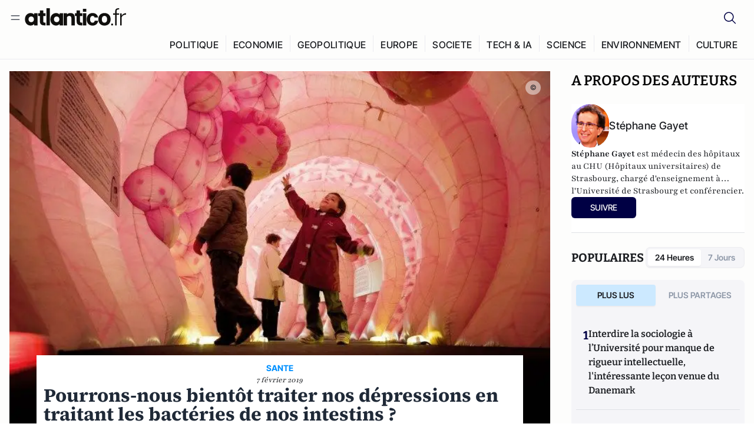

--- FILE ---
content_type: text/html;charset=utf-8
request_url: https://atlantico.fr/article/decryptage/pourrons-nous-bientot-traiter-nos-depressions-en-traitant-les-bacteries-de-vos-intestins--stephane-gayet
body_size: 36743
content:
<!DOCTYPE html><html  lang="fr"><head><meta charset="utf-8"><meta name="viewport" content="width=device-width, initial-scale=1"><script type="importmap">{"imports":{"#entry":"/v3_nuxt/CAV9lfzO.js"}}</script><title>Pourrons-nous bientôt traiter nos dépressions en traitant les bactéries de nos intestins ? | Atlantico.fr</title><link rel="preconnect" href="https://securepubads.g.doubleclick.net"><script src="https://securepubads.g.doubleclick.net/tag/js/gpt.js" async type="e54548304c4a064674d874fe-text/javascript"></script><script src="https://bisko.gjirafa.net/web/atlantico-sdk.js" async type="e54548304c4a064674d874fe-text/javascript"></script><style>.slide-enter-active[data-v-7fdfb17c],.slide-leave-active[data-v-7fdfb17c]{transition:transform .3s ease}.slide-enter-from[data-v-7fdfb17c],.slide-leave-to[data-v-7fdfb17c]{transform:translate(100%)}.slide-enter-to[data-v-7fdfb17c],.slide-leave-from[data-v-7fdfb17c]{transform:translate(0)}.body[data-v-7fdfb17c]::-webkit-scrollbar{display:none}</style><style>.cursor-grab{cursor:grab;cursor:-webkit-grab}.cursor-grabbing{cursor:grabbing;cursor:-webkit-grabbing}</style><link rel="stylesheet" href="/v3_nuxt/entry.CUcwEuyd.css" crossorigin><link rel="preload" as="image" href="https://atlantico.codexcdn.net/assets/as85wWlGpn6UUAKsC.jpg?width=1070&height=650&quality=75" fetchpriority="high"><link rel="modulepreload" as="script" crossorigin href="/v3_nuxt/CAV9lfzO.js"><link rel="modulepreload" as="script" crossorigin href="/v3_nuxt/D6V-7TVg.js"><link rel="modulepreload" as="script" crossorigin href="/v3_nuxt/CX-DQGMt.js"><link rel="modulepreload" as="script" crossorigin href="/v3_nuxt/DWy7edii.js"><link rel="modulepreload" as="script" crossorigin href="/v3_nuxt/uSFyEJpF.js"><link rel="modulepreload" as="script" crossorigin href="/v3_nuxt/pfogf-S6.js"><link rel="modulepreload" as="script" crossorigin href="/v3_nuxt/D-rtaRon.js"><link rel="modulepreload" as="script" crossorigin href="/v3_nuxt/CN9sZZFA.js"><link rel="modulepreload" as="script" crossorigin href="/v3_nuxt/Av__j5bX.js"><link rel="modulepreload" as="script" crossorigin href="/v3_nuxt/Bw9yKQzT.js"><link rel="modulepreload" as="script" crossorigin href="/v3_nuxt/Bgyaxa9B.js"><link rel="modulepreload" as="script" crossorigin href="/v3_nuxt/DtYH6TNp.js"><link rel="modulepreload" as="script" crossorigin href="/v3_nuxt/BLMDDnHx.js"><link rel="modulepreload" as="script" crossorigin href="/v3_nuxt/L3iAslb-.js"><link rel="modulepreload" as="script" crossorigin href="/v3_nuxt/C5lP0Sm2.js"><link rel="modulepreload" as="script" crossorigin href="/v3_nuxt/C96V2tip.js"><link rel="modulepreload" as="script" crossorigin href="/v3_nuxt/D3jxyJBK.js"><link rel="modulepreload" as="script" crossorigin href="/v3_nuxt/DQUy8N6L.js"><link rel="modulepreload" as="script" crossorigin href="/v3_nuxt/7sJ2nx5a.js"><link rel="modulepreload" as="script" crossorigin href="/v3_nuxt/B7d8D2oU.js"><link rel="modulepreload" as="script" crossorigin href="/v3_nuxt/BJsl_TCp.js"><link rel="modulepreload" as="script" crossorigin href="/v3_nuxt/D9po_9XG.js"><link rel="modulepreload" as="script" crossorigin href="/v3_nuxt/CBqDzlCG.js"><link rel="modulepreload" as="script" crossorigin href="/v3_nuxt/DyYSNLvw.js"><link rel="modulepreload" as="script" crossorigin href="/v3_nuxt/toJM70vm.js"><link rel="modulepreload" as="script" crossorigin href="/v3_nuxt/xQP_G4VK.js"><link rel="modulepreload" as="script" crossorigin href="/v3_nuxt/CQW0_ILY.js"><link rel="modulepreload" as="script" crossorigin href="/v3_nuxt/CrbFY17g.js"><link rel="modulepreload" as="script" crossorigin href="/v3_nuxt/BnUYvHlX.js"><link rel="modulepreload" as="script" crossorigin href="/v3_nuxt/BUFiyVcV.js"><link rel="modulepreload" as="script" crossorigin href="/v3_nuxt/BmhaDj_j.js"><link rel="modulepreload" as="script" crossorigin href="/v3_nuxt/92rLC5w1.js"><link rel="modulepreload" as="script" crossorigin href="/v3_nuxt/Bi-VBjnN.js"><link rel="modulepreload" as="script" crossorigin href="/v3_nuxt/CcxYWJjw.js"><link rel="modulepreload" as="script" crossorigin href="/v3_nuxt/DlAUqK2U.js"><link rel="modulepreload" as="script" crossorigin href="/v3_nuxt/D34Dagfq.js"><link rel="modulepreload" as="script" crossorigin href="/v3_nuxt/Bth7CC-O.js"><link rel="modulepreload" as="script" crossorigin href="/v3_nuxt/D_AWu3Kp.js"><link rel="modulepreload" as="script" crossorigin href="/v3_nuxt/Buw4rDfs.js"><link rel="modulepreload" as="script" crossorigin href="/v3_nuxt/BMwzUDzk.js"><link rel="preload" as="fetch" fetchpriority="low" crossorigin="anonymous" href="/v3_nuxt/builds/meta/fd9f55a9-be83-4edf-a7d2-f0281f3c0d2b.json"><script src="https://cdn.tonos.tech/sdk/tonos-script-stg.js?aId=0e0e4cf9b7e54af3a437480933e69d6d&t=web" data-cfasync="false" defer></script><script src="https://www.instagram.com/embed.js" defer type="e54548304c4a064674d874fe-text/javascript"></script><link rel="dns-prefetch" href="https://securepubads.g.doubleclick.net"><link rel="prefetch" as="image" type="image/svg+xml" href="/v3_nuxt/error-illustration.DUkv96ME.svg"><link rel="prefetch" as="image" type="image/svg+xml" href="/v3_nuxt/subscribe-img.BwIj5q4I.svg"><link rel="prefetch" as="style" crossorigin href="/v3_nuxt/index.7-qUVTK2.css"><link rel="prefetch" as="script" crossorigin href="/v3_nuxt/PRg2HIpY.js"><link rel="prefetch" as="script" crossorigin href="/v3_nuxt/CKyTZGUy.js"><link rel="prefetch" as="script" crossorigin href="/v3_nuxt/DmtWjLhF.js"><link rel="prefetch" as="script" crossorigin href="/v3_nuxt/Kvs9Xklx.js"><link rel="prefetch" as="script" crossorigin href="/v3_nuxt/BfekSUo5.js"><link rel="prefetch" as="script" crossorigin href="/v3_nuxt/C50DJxyC.js"><link rel="prefetch" as="script" crossorigin href="/v3_nuxt/c_5hrBP5.js"><link rel="prefetch" as="script" crossorigin href="/v3_nuxt/BQ_To3H4.js"><link rel="prefetch" as="script" crossorigin href="/v3_nuxt/ByX9333B.js"><link rel="prefetch" as="script" crossorigin href="/v3_nuxt/BoaKd4ji.js"><link rel="prefetch" as="script" crossorigin href="/v3_nuxt/DvVz2EWK.js"><link rel="prefetch" as="script" crossorigin href="/v3_nuxt/BEcfq5rH.js"><link rel="prefetch" as="script" crossorigin href="/v3_nuxt/BSkaNyY1.js"><meta name="robots" content="max-image-preview:large"><link rel="icon" type="image/x-icon" href="/favicon.ico"><link rel="icon" type="image/svg" href="/atlantico-short-logo.svg"><script type="application/ld+json" data-hid="schemaOrganization">
    {
      "@context": "https://schema.org",
      "@type": "NewsMediaOrganization",
      "name": "Atlantico.fr",
      "url": "https://atlantico.fr",
      "slogan": "Êtes-vous prêt à changer d'avis ?",
      "logo": "https://atlantico.codexcdn.net/assets/aseAg7UxDo15736OI.png",
      "sameAs": [
        "https://www.facebook.com/atlantico.franc",
        "https://twitter.com/atlantico_fr",
        "https://www.linkedin.com/company/atlantico/"
      ]
    }
    </script><script type="e54548304c4a064674d874fe-text/javascript">
              (function(w,d,s,l,i){w[l]=w[l]||[];w[l].push({'gtm.start':
              new Date().getTime(),event:'gtm.js'});var f=d.getElementsByTagName(s)[0],
              j=d.createElement(s),dl=l!='dataLayer'?'&l='+l:'';j.async=true;j.src=
              'https://www.googletagmanager.com/gtm.js?id='+i+dl;f.parentNode.insertBefore(j,f);
              })(window,document,'script','dataLayer','GTM-K3S7WXR');
              </script><meta name="description" content="Une étude belge d'une grande ampleur a révélé le lien statistique entre la dépression et la présence réduite de certaines bactéries dans le système digestif."><meta name="keywords" content="intestin,Dépression,étude,médecine"><meta name="publisher" content="Atlantico"><meta property="og:title" content="Pourrons-nous bientôt traiter nos dépressions en traitant les bactéries de nos intestins ?"><meta property="og:description" content="Une étude belge d'une grande ampleur a révélé le lien statistique entre la dépression et la présence réduite de certaines bactéries dans le système digestif."><meta property="og:url" content="https://atlantico.fr/article/decryptage/pourrons-nous-bientot-traiter-nos-depressions-en-traitant-les-bacteries-de-vos-intestins--stephane-gayet"><meta property="og:image" content="https://atlantico.codexcdn.net/assets/as85wWlGpn6UUAKsC.jpg?width=700&height=500&quality=75"><meta name="og:site_name" content="Atlantico"><meta property="og:type" content="article"><meta property="fb:app_id" content="1093005977806886"><meta name="msapplication-TileColor" content="#2b5797"><meta name="theme-color" content="#00014b"><meta name="apple-itunes-app" content="app-id=1564440160, app-argument=atlanticofr://?xto=AL-1-[iOS_Banner]"><meta name="al:ios:app_store_id" content="1564440160"><meta name="al:ios:app_name" content="Atlantico"><meta name="al:ios:url" content="atlanticofr://?xto=AL-1-[Autres]"><meta name="al:android:app_name" content="Atlantico"><meta name="al:android:package" content="com.talmont.atlantico"><meta name="al:android:url" content="atlanticofr://?xto=AL-1-[Autres]"><meta name="al:web:url" content="https://atlantico.fr"><meta name="apple-mobile-web-app-title" content="Atlantico"><meta name="twitter:app:id:googleplay" content="com.talmont.atlantico"><meta name="twitter:app:name:googleplay" content="Atlantico"><meta name="twitter:app:url:googleplay" content="https://atlantico.fr"><meta name="twitter:app:id:iphone" content="1564440160"><meta name="twitter:app:name:iphone" content="Atlantico .fr"><meta property="twitter:title" content="Pourrons-nous bientôt traiter nos dépressions en traitant les bactéries de nos intestins ?"><meta property="twitter:url" content="https://atlantico.fr/article/decryptage/pourrons-nous-bientot-traiter-nos-depressions-en-traitant-les-bacteries-de-vos-intestins--stephane-gayet"><meta property="twitter:image" content="https://atlantico.codexcdn.net/assets/as85wWlGpn6UUAKsC.jpg?width=700&height=500&quality=75"><meta property="twitter:description" content="Une étude belge d'une grande ampleur a révélé le lien statistique entre la dépression et la présence réduite de certaines bactéries dans le système digestif."><link rel="canonical" href="https://atlantico.fr/article/decryptage/pourrons-nous-bientot-traiter-nos-depressions-en-traitant-les-bacteries-de-vos-intestins--stephane-gayet"><link rel="mask-icon" href="/safari-pinned-tab.svg" color="#00014b"><link rel="apple-touch-icon" href="/apple-touch-icon.svg" sizes="180x180"><link rel="alternate" type="application/rss+xml" href="https://rss.atlantico.fr" title="Atlantico RSS"><script type="e54548304c4a064674d874fe-text/javascript">
        window._taboola = window._taboola || [];
        _taboola.push({unified_id:'', user_type:'other', paywall:false});
        _taboola.push({premium: false});
        _taboola.push({article:'auto'});
        !function (e, f, u, i) {
          if (!document.getElementById(i)){
            e.async = 1;
            e.src = u;
            e.id = i;
            f.parentNode.insertBefore(e, f);
          }
        }(document.createElement('script'),
        document.getElementsByTagName('script')[0],
        '//cdn.taboola.com/libtrc/atlantico-/loader.js',
        'tb_loader_script');
        if(window.performance && typeof window.performance.mark == 'function')
          {window.performance.mark('tbl_ic');}
      </script><meta property="og:image:url" content="https://atlantico.codexcdn.net/assets/as85wWlGpn6UUAKsC.jpg?width=700&height=500&quality=75"><meta property="og:article:published_time" content="2019-02-07T09:37:39.000Z"><meta property="og:article:section" content="Santé"><meta property="twitter:card" content="summary_large_image"><meta property="twitter:site" content="@atlantico_fr"><script type="application/ld+json" data-hid="schemaArticle">
      {
        "@context": "https://schema.org",
        "@type": "NewsArticle",
        "headline": "Pourrons-nous bientôt traiter nos dépressions en traitant les bactéries de nos intestins ?",
        "url": "https://atlantico.fr/article/decryptage/pourrons-nous-bientot-traiter-nos-depressions-en-traitant-les-bacteries-de-vos-intestins--stephane-gayet",
        "description": "Une étude belge d'une grande ampleur a révélé le lien statistique entre la dépression et la présence réduite de certaines bactéries dans le système digestif.",
        "articleBody": "Une étude belge d'une grande ampleur a révélé le lien statistique entre la dépression et la présence réduite de certaines bactéries dans le système digestif.",
        "image": "https://atlantico.codexcdn.net/assets/as85wWlGpn6UUAKsC.jpg?width=700&height=500&quality=75",
        "datePublished": "2019-02-07T09:37:39.000Z",
        "dateCreated": "",
        "dateModified": "",
        "publisher": {
          "@type": "Organization",
          "name": "Atlantico",
          "logo": {
            "@type": "ImageObject",
            "url": "https://atlantico.codexcdn.net/assets/aseAg7UxDo15736OI.png"
          }
        },
        "articleSection": "Santé",
        "keywords": ["Atlantico","intestin","Dépression","étude","médecine"],
        "author": [{
              "@type": "Person",
              "name": "Stéphane Gayet",
              "url": "https://atlantico.fr/author/stephane-gayet-1505083"
            }],
        "mainEntityOfPage": "https://atlantico.fr/article/decryptage/pourrons-nous-bientot-traiter-nos-depressions-en-traitant-les-bacteries-de-vos-intestins--stephane-gayet"
      }
    </script><script type="application/ld+json">{"@context":"https://schema.org","@type":"BreadcrumbList","itemListElement":[{"@type":"ListItem","position":1,"name":"A la une","item":"https://atlantico.fr"},{"@type":"ListItem","position":2,"name":"Décryptages","item":"https://atlantico.fr/explore/decryptages"},{"@type":"ListItem","position":3,"name":"Santé","item":"https://atlantico.fr/explore/decryptages/sante"},{"@type":"ListItem","position":4,"name":"Pourrons-nous bientôt traiter nos dépressions en traitant les bactéries de nos intestins ? | Atlantico.fr","item":"https://atlantico.fr/article/decryptage/pourrons-nous-bientot-traiter-nos-depressions-en-traitant-les-bacteries-de-vos-intestins--stephane-gayet"}]}</script><script type="e54548304c4a064674d874fe-module" src="/v3_nuxt/CAV9lfzO.js" crossorigin></script></head><body  class=""><noscript><iframe src="https://www.googletagmanager.com/ns.html?id=GTM-K3S7WXR"
          height="0" width="0" style="display:none;visibility:hidden"></iframe></noscript><!--teleport start anchor--><!----><!--teleport anchor--><div id="__nuxt"><div><div class="relative bg-[#FDFDFC]"><header class="sticky top-0 z-[9999] border-b border-[#EBEBF0] bg-[#fdfdfc] px-4 py-3 max-container:px-0 print:hidden [@media(min-width:1360px)]:pb-0 [@media(min-width:1361px)]:min-h-[105px]"><nav class="mx-auto flex min-h-9 max-w-[1360px] items-center justify-between"><div class="flex items-center gap-1.5 md:gap-5 [@media(min-width:375px)]:gap-3"><button class="hidden md:flex"><img src="data:image/svg+xml,%3csvg%20width=&#39;20&#39;%20height=&#39;20&#39;%20viewBox=&#39;0%200%2020%2020&#39;%20fill=&#39;none&#39;%20xmlns=&#39;http://www.w3.org/2000/svg&#39;%3e%3cpath%20d=&#39;M3.33334%206.6665H16.6667M3.33334%2013.3332H16.6667&#39;%20stroke=&#39;%23494F5A&#39;%20stroke-width=&#39;1.5&#39;%20stroke-linecap=&#39;round&#39;%20stroke-linejoin=&#39;round&#39;/%3e%3c/svg%3e" alt="Menu icon" width="20" height="20" class="h-5 w-5 cursor-pointer"></button><a href="/" class=""><img src="/logo.svg" width="185" height="32" class="h-[32px] w-[185px]" alt="Atlantico logo"></a></div><div class="flex items-center justify-center gap-2 md:gap-3"><button class="mr-3 hidden md:flex"><img src="data:image/svg+xml,%3csvg%20width=&#39;24&#39;%20height=&#39;24&#39;%20viewBox=&#39;0%200%2024%2024&#39;%20fill=&#39;none&#39;%20xmlns=&#39;http://www.w3.org/2000/svg&#39;%3e%3cpath%20d=&#39;M21.2765%2021.6164L15.6125%2015.9523C16.9735%2014.3183%2017.6522%2012.2225%2017.5074%2010.1009C17.3625%207.97924%2016.4053%205.99512%2014.8348%204.56126C13.2644%203.12741%2011.2016%202.35421%209.07555%202.40253C6.94953%202.45084%204.92397%203.31694%203.42026%204.82065C1.91655%206.32436%201.05045%208.34992%201.00213%2010.4759C0.953823%2012.602%201.72702%2014.6648%203.16087%2016.2352C4.59473%2017.8057%206.57885%2018.7629%208.70048%2018.9078C10.8221%2019.0526%2012.9179%2018.3739%2014.5519%2017.0129L20.216%2022.6769L21.2765%2021.6164ZM2.52654%2010.6769C2.52654%209.34191%202.92243%208.03687%203.66412%206.92684C4.40582%205.8168%205.46003%204.95164%206.69343%204.44075C7.92683%203.92986%209.28403%203.79618%2010.5934%204.05663C11.9028%204.31709%2013.1055%204.95996%2014.0495%205.90396C14.9935%206.84797%2015.6364%208.0507%2015.8968%209.36008C16.1573%2010.6694%2016.0236%2012.0266%2015.5127%2013.26C15.0018%2014.4935%2014.1367%2015.5477%2013.0266%2016.2894C11.9166%2017.0311%2010.6116%2017.4269%209.27654%2017.4269C7.48694%2017.425%205.77121%2016.7132%204.50577%2015.4477C3.24033%2014.1823%202.52853%2012.4665%202.52654%2010.6769Z&#39;%20fill=&#39;%23000044&#39;/%3e%3c/svg%3e" alt="Search icon" width="24" height="24"></button><span></span><button class="flex md:hidden"><img src="data:image/svg+xml,%3csvg%20width=&#39;20&#39;%20height=&#39;20&#39;%20viewBox=&#39;0%200%2020%2020&#39;%20fill=&#39;none&#39;%20xmlns=&#39;http://www.w3.org/2000/svg&#39;%3e%3cpath%20d=&#39;M3.33334%206.6665H16.6667M3.33334%2013.3332H16.6667&#39;%20stroke=&#39;%23494F5A&#39;%20stroke-width=&#39;1.5&#39;%20stroke-linecap=&#39;round&#39;%20stroke-linejoin=&#39;round&#39;/%3e%3c/svg%3e" alt="Menu icon" width="20" height="20" class="h-5 w-5 cursor-pointer"></button></div></nav><div class="mx-auto mt-3 max-w-[1360px] items-end justify-end gap-1 [@media(max-width:1023px)]:hidden [@media(min-width:1024px)]:flex"><div class="flex pb-4 [@media(min-width:1024px)]:pb-0"><!--[--><div class="border-r border-[#EBEBF0] px-2 pt-1 last:border-none [@media(max-width:1360px)]:px-1"><a href="/explore/all/politique" class="px-3 pb-4 pt-1 text-sm font-medium uppercase leading-[125%] tracking-[0.02em] text-gray10 hover:border-b-4 hover:border-link-blue hover:bg-[#EBEBF0] xl:text-base [@media(max-width:1360px)]:px-2">POLITIQUE</a></div><div class="border-r border-[#EBEBF0] px-2 pt-1 last:border-none [@media(max-width:1360px)]:px-1"><a href="/explore/all/economie" class="px-3 pb-4 pt-1 text-sm font-medium uppercase leading-[125%] tracking-[0.02em] text-gray10 hover:border-b-4 hover:border-link-blue hover:bg-[#EBEBF0] xl:text-base [@media(max-width:1360px)]:px-2">ECONOMIE</a></div><div class="border-r border-[#EBEBF0] px-2 pt-1 last:border-none [@media(max-width:1360px)]:px-1"><a href="/explore/all/geopolitique" class="px-3 pb-4 pt-1 text-sm font-medium uppercase leading-[125%] tracking-[0.02em] text-gray10 hover:border-b-4 hover:border-link-blue hover:bg-[#EBEBF0] xl:text-base [@media(max-width:1360px)]:px-2">GEOPOLITIQUE</a></div><div class="border-r border-[#EBEBF0] px-2 pt-1 last:border-none [@media(max-width:1360px)]:px-1"><a href="/explore/all/europe" class="px-3 pb-4 pt-1 text-sm font-medium uppercase leading-[125%] tracking-[0.02em] text-gray10 hover:border-b-4 hover:border-link-blue hover:bg-[#EBEBF0] xl:text-base [@media(max-width:1360px)]:px-2">EUROPE</a></div><div class="border-r border-[#EBEBF0] px-2 pt-1 last:border-none [@media(max-width:1360px)]:px-1"><a href="/explore/all/societe" class="px-3 pb-4 pt-1 text-sm font-medium uppercase leading-[125%] tracking-[0.02em] text-gray10 hover:border-b-4 hover:border-link-blue hover:bg-[#EBEBF0] xl:text-base [@media(max-width:1360px)]:px-2">SOCIETE</a></div><div class="border-r border-[#EBEBF0] px-2 pt-1 last:border-none [@media(max-width:1360px)]:px-1"><a href="/explore/all/tech-ia" class="px-3 pb-4 pt-1 text-sm font-medium uppercase leading-[125%] tracking-[0.02em] text-gray10 hover:border-b-4 hover:border-link-blue hover:bg-[#EBEBF0] xl:text-base [@media(max-width:1360px)]:px-2">TECH &amp; IA</a></div><div class="border-r border-[#EBEBF0] px-2 pt-1 last:border-none [@media(max-width:1360px)]:px-1"><a href="/explore/all/science" class="px-3 pb-4 pt-1 text-sm font-medium uppercase leading-[125%] tracking-[0.02em] text-gray10 hover:border-b-4 hover:border-link-blue hover:bg-[#EBEBF0] xl:text-base [@media(max-width:1360px)]:px-2">SCIENCE</a></div><div class="border-r border-[#EBEBF0] px-2 pt-1 last:border-none [@media(max-width:1360px)]:px-1"><a href="/explore/all/environnement" class="px-3 pb-4 pt-1 text-sm font-medium uppercase leading-[125%] tracking-[0.02em] text-gray10 hover:border-b-4 hover:border-link-blue hover:bg-[#EBEBF0] xl:text-base [@media(max-width:1360px)]:px-2">ENVIRONNEMENT</a></div><div class="border-r border-[#EBEBF0] px-2 pt-1 last:border-none [@media(max-width:1360px)]:px-1"><a href="/explore/all/culture" class="px-3 pb-4 pt-1 text-sm font-medium uppercase leading-[125%] tracking-[0.02em] text-gray10 hover:border-b-4 hover:border-link-blue hover:bg-[#EBEBF0] xl:text-base [@media(max-width:1360px)]:px-2">CULTURE</a></div><!--]--></div></div><!----><!----></header><!--teleport start--><!--teleport end--><!----><!----><!----><!----><!--[--><!----><aside class="translate-x-full md:-translate-x-full fixed right-0 top-0 z-[99999] h-full w-full transform overflow-y-auto bg-[#F9FAFB] transition-transform duration-300 ease-in-out sm:max-w-[400px] md:left-0"><div class="sticky top-0 z-10 flex min-h-[57px] items-end justify-between border-b border-[#EBEBF0] bg-[#FDFDFC] px-5 py-1.5 pr-2 [@media(min-width:1361px)]:min-h-[105px] [@media(min-width:1361px)]:py-3"><span class="font-bitter text-2xl font-bold uppercase text-gray10"> Menu </span><div class="block w-fit"><img src="data:image/svg+xml,%3csvg%20width=&#39;13&#39;%20height=&#39;12&#39;%20viewBox=&#39;0%200%2013%2012&#39;%20fill=&#39;none&#39;%20xmlns=&#39;http://www.w3.org/2000/svg&#39;%3e%3cpath%20fill-rule=&#39;evenodd&#39;%20clip-rule=&#39;evenodd&#39;%20d=&#39;M2.89254%209.35355C3.0878%209.54882%203.40439%209.54882%203.59965%209.35355L6.24609%206.70711L8.89254%209.35355C9.0878%209.54882%209.40439%209.54882%209.59965%209.35355C9.79491%209.15829%209.79491%208.84171%209.59965%208.64645L6.9532%206L9.59965%203.35355C9.79491%203.15829%209.79491%202.84171%209.59965%202.64645C9.40439%202.45118%209.0878%202.45118%208.89254%202.64645L6.24609%205.29289L3.59965%202.64645C3.40439%202.45118%203.0878%202.45118%202.89254%202.64645C2.69728%202.84171%202.69728%203.15829%202.89254%203.35355L5.53899%206L2.89254%208.64645C2.69728%208.84171%202.69728%209.15829%202.89254%209.35355Z&#39;%20fill=&#39;%231C1E22&#39;/%3e%3c/svg%3e" alt="Close icon" class="cursor-pointer px-3 py-2" width="46" height="46"></div></div><div class="flex flex-col px-4"><div class="relative mt-6 flex"><img src="data:image/svg+xml,%3csvg%20width=&#39;24&#39;%20height=&#39;24&#39;%20viewBox=&#39;0%200%2024%2024&#39;%20fill=&#39;none&#39;%20xmlns=&#39;http://www.w3.org/2000/svg&#39;%3e%3cpath%20d=&#39;M21.2765%2021.6164L15.6125%2015.9523C16.9735%2014.3183%2017.6522%2012.2225%2017.5074%2010.1009C17.3625%207.97924%2016.4053%205.99512%2014.8348%204.56126C13.2644%203.12741%2011.2016%202.35421%209.07555%202.40253C6.94953%202.45084%204.92397%203.31694%203.42026%204.82065C1.91655%206.32436%201.05045%208.34992%201.00213%2010.4759C0.953823%2012.602%201.72702%2014.6648%203.16087%2016.2352C4.59473%2017.8057%206.57885%2018.7629%208.70048%2018.9078C10.8221%2019.0526%2012.9179%2018.3739%2014.5519%2017.0129L20.216%2022.6769L21.2765%2021.6164ZM2.52654%2010.6769C2.52654%209.34191%202.92243%208.03687%203.66412%206.92684C4.40582%205.8168%205.46003%204.95164%206.69343%204.44075C7.92683%203.92986%209.28403%203.79618%2010.5934%204.05663C11.9028%204.31709%2013.1055%204.95996%2014.0495%205.90396C14.9935%206.84797%2015.6364%208.0507%2015.8968%209.36008C16.1573%2010.6694%2016.0236%2012.0266%2015.5127%2013.26C15.0018%2014.4935%2014.1367%2015.5477%2013.0266%2016.2894C11.9166%2017.0311%2010.6116%2017.4269%209.27654%2017.4269C7.48694%2017.425%205.77121%2016.7132%204.50577%2015.4477C3.24033%2014.1823%202.52853%2012.4665%202.52654%2010.6769Z&#39;%20fill=&#39;%23000044&#39;/%3e%3c/svg%3e" alt="Search icon" width="16" height="16" class="absolute left-4 top-3.5"><input value="" type="text" placeholder="Recherche..." class="w-full rounded border border-[#8E98A83D] bg-white py-[11px] pl-10 text-sm text-gray7 outline-none"></div></div><nav class="flex flex-col p-5"><!----><button style="" class="mt-2 flex h-[40px] justify-center rounded bg-[#E6E6EC] px-3 py-2.5 text-sm font-medium uppercase text-black md:hidden"> Je me connecte </button><!----><span class="mb-2 text-base font-medium uppercase text-gray10"> Categories </span><!--[--><a href="/explore/decryptages" class="border border-[#F6F6F6] bg-white p-3 text-base font-medium text-gray9 hover:bg-gray1 rounded-t-lg">Décryptages</a><a href="/explore/dossiers" class="border border-[#F6F6F6] bg-white p-3 text-base font-medium text-gray9 hover:bg-gray1">Dossiers</a><a href="/explore/rdvs" class="border border-[#F6F6F6] bg-white p-3 text-base font-medium text-gray9 hover:bg-gray1">Rendez-Vous</a><a href="/explore/videos" class="border border-[#F6F6F6] bg-white p-3 text-base font-medium text-gray9 hover:bg-gray1">Vidéos</a><a href="/explore/podcasts" class="border border-[#F6F6F6] bg-white p-3 text-base font-medium text-gray9 hover:bg-gray1">Podcasts</a><!--]--><button class="&#39;border rounded-b-lg&#39;, border-[#F6F6F6] bg-white p-3 text-left text-base font-medium text-gray9 hover:bg-gray1"> Plus Lus </button><div class="mt-9"><span class="text-gray8 mb-2 block text-xs uppercase"> Recevez notre newsletter </span><form class="relative"><input value="" placeholder="Entrez votre email pour recevoir la newsletter" class="w-full rounded border border-gray2 bg-white py-3 pl-4 pr-10 text-sm text-gray7 outline-none pr-12"><button type="submit" class="mt-2 min-h-[42.41px] w-full rounded-[4px] border border-brand9 bg-yellow-btn p-2.5 text-base font-medium uppercase text-brand9"><p>S&#39;inscrire</p></button></form><!----></div><p class="mb-6 mt-2 text-sm text-[#32363E]"> En cliquant sur s&#39;inscrire, vous confirmez que vous acceptez nos <a href="/conditions-generales" class="font-medium text-brand9 underline"> Termes et Conditions </a></p><div class="flex flex-col border-b border-[#E5E5E7] pb-3"><span class="mb-2 text-base font-medium uppercase text-gray10"> Themes </span><!--[--><a href="/explore/all/politique" class="border border-[#F6F6F6] bg-white p-3 text-base font-medium text-gray9 hover:bg-gray1 rounded-t-lg">Politique</a><a href="/explore/all/economie" class="border border-[#F6F6F6] bg-white p-3 text-base font-medium text-gray9 hover:bg-gray1">Economie</a><a href="/explore/all/geopolitique" class="border border-[#F6F6F6] bg-white p-3 text-base font-medium text-gray9 hover:bg-gray1">Géopolitique</a><a href="/explore/all/europe" class="border border-[#F6F6F6] bg-white p-3 text-base font-medium text-gray9 hover:bg-gray1">Europe</a><a href="/explore/all/societe" class="border border-[#F6F6F6] bg-white p-3 text-base font-medium text-gray9 hover:bg-gray1">Société</a><a href="/explore/all/tech-ia" class="border border-[#F6F6F6] bg-white p-3 text-base font-medium text-gray9 hover:bg-gray1">Tech &amp; IA</a><a href="/explore/all/science" class="border border-[#F6F6F6] bg-white p-3 text-base font-medium text-gray9 hover:bg-gray1">Science</a><a href="/explore/all/environnement" class="border border-[#F6F6F6] bg-white p-3 text-base font-medium text-gray9 hover:bg-gray1">Environnement</a><a href="/explore/all/culture" class="border border-[#F6F6F6] bg-white p-3 text-base font-medium text-gray9 hover:bg-gray1 rounded-b-lg">Culture</a><!--]--></div><a href="/about" class="mt-3 flex items-center justify-between gap-1.5 rounded-lg bg-white p-3 text-base font-medium tracking-[0.32px] text-brand9"><div class="flex items-center gap-2"><img src="data:image/svg+xml,%3csvg%20width=&#39;18&#39;%20height=&#39;18&#39;%20viewBox=&#39;0%200%2018%2018&#39;%20fill=&#39;none&#39;%20xmlns=&#39;http://www.w3.org/2000/svg&#39;%3e%3cpath%20d=&#39;M8.94284%2011.9219C10.5556%2011.9219%2011.713%2010.7455%2011.713%209.00006C11.713%207.25449%2010.5556%206.09723%208.94284%206.09723C7.31119%206.09723%206.17275%207.25449%206.17275%209.00006C6.17275%2010.7455%207.31119%2011.9219%208.94284%2011.9219ZM2.54883%208.981C2.54883%205.20526%205.0534%202.625%208.2788%202.625C9.79661%202.625%2011.0489%203.19433%2011.9406%204.16185V2.8337H15.4507V15.1663H11.9406V13.8192C11.0489%2014.8059%209.79661%2015.375%208.2788%2015.375C5.0534%2015.375%202.54883%2012.7758%202.54883%208.981Z&#39;%20fill=&#39;%23100F0D&#39;/%3e%3c/svg%3e" alt="Atlantico logo with letter" width="18" height="18"> Atlantico, c&#39;est qui, c&#39;est quoi ? </div><img src="data:image/svg+xml,%3csvg%20width=&#39;7&#39;%20height=&#39;12&#39;%20viewBox=&#39;0%200%207%2012&#39;%20fill=&#39;none&#39;%20xmlns=&#39;http://www.w3.org/2000/svg&#39;%3e%3cpath%20d=&#39;M5.37468%206.00015C5.37468%206.00951%205.36922%205.92882%205.24935%205.72997C5.13977%205.54819%204.97124%205.32725%204.74968%205.07648C4.30792%204.57658%203.70724%204.01381%203.09033%203.47818C2.4764%202.94513%201.86029%202.45072%201.39681%202.08902C1.16539%201.90841%200.972209%201.7609%200.83773%201.65933C0.770628%201.60865%200.717867%201.56947%200.682294%201.54296C0.664635%201.52979%200.651394%201.51949%200.642418%201.51285C0.637925%201.50952%200.634011%201.50713%200.631838%201.50552C0.630825%201.50477%200.629867%201.50424%200.629397%201.50389V1.50308C0.351496%201.29841%200.292139%200.907798%200.496747%200.62987C0.701417%200.351971%201.09203%200.292618%201.36996%200.49722H1.37077L1.37158%200.498034C1.3723%200.49856%201.37358%200.499542%201.37484%200.500475C1.37746%200.502411%201.38145%200.505074%201.38623%200.508613C1.39614%200.515949%201.41071%200.526453%201.42936%200.540352C1.46699%200.568392%201.52182%200.609932%201.59131%200.662422C1.73026%200.767374%201.92861%200.918353%202.16586%201.1035C2.63981%201.47338%203.27405%201.98215%203.90983%202.53417C4.54256%203.08354%205.19162%203.68799%205.68718%204.24885C5.93436%204.5286%206.15646%204.81282%206.32032%205.08462C6.47376%205.33922%206.62468%205.66153%206.62468%206.00015C6.62468%206.33877%206.47376%206.66107%206.32032%206.91568C6.15646%207.18748%205.93436%207.4717%205.68718%207.75145C5.19162%208.31231%204.54256%208.91677%203.90983%209.46613C3.27392%2010.0183%202.63903%2010.5269%202.16504%2010.8968C1.9279%2011.0819%201.73022%2011.233%201.59131%2011.3379C1.52182%2011.3904%201.46699%2011.4319%201.42936%2011.4599C1.41072%2011.4738%201.39614%2011.4843%201.38623%2011.4917C1.38148%2011.4952%201.37746%2011.4979%201.37484%2011.4998C1.3736%2011.5007%201.3723%2011.5017%201.37158%2011.5023L1.37077%2011.5031H1.36996C1.09202%2011.7077%200.701421%2011.6483%200.496747%2011.3704C0.292119%2011.0925%200.351484%2010.7019%200.629397%2010.4972V10.4964C0.62987%2010.4961%200.630816%2010.4955%200.631838%2010.4948C0.633958%2010.4932%200.637276%2010.4907%200.641604%2010.4875C0.650583%2010.4808%200.664508%2010.4706%200.682294%2010.4573C0.717871%2010.4308%200.770618%2010.3917%200.83773%2010.341C0.97221%2010.2394%201.16539%2010.0919%201.39681%209.91128C1.86026%209.54961%202.47563%209.05512%203.08952%208.52212C3.70655%207.9864%204.30784%207.42381%204.74968%206.92382C4.97124%206.67305%205.13977%206.45211%205.24935%206.27033C5.3692%206.07149%205.37468%205.99081%205.37468%206.00015Z&#39;%20fill=&#39;%23494F5A&#39;/%3e%3c/svg%3e" alt="Arrow right icon" width="16" height="16" class="h-4 w-4"></a><div class="my-3 border-b"></div><ul class="flex flex-wrap gap-4"><!--[--><li><a href="/about" class="text-base font-medium tracking-[0.56px] text-gray9 hover:text-link-blue">À propos de nous</a></li><li><a href="/contact" class="text-base font-medium tracking-[0.56px] text-gray9 hover:text-link-blue">Nous contacter</a></li><li><a href="/cgv" class="text-base font-medium tracking-[0.56px] text-gray9 hover:text-link-blue">CGV</a></li><li><a href="/legal" class="text-base font-medium tracking-[0.56px] text-gray9 hover:text-link-blue">Mentions légales</a></li><li><button type="button" class="cursor-pointer text-base font-medium tracking-[0.56px] text-gray9 hover:text-link-blue">Gestion de la publicité</button></li><li><button type="button" class="cursor-pointer text-base font-medium tracking-[0.56px] text-gray9 hover:text-link-blue">Gestion des cookies</button></li><li><a href="/politique-de-confidentialite" class="text-base font-medium tracking-[0.56px] text-gray9 hover:text-link-blue">Politique de confidentialité</a></li><li><a href="/politique-daccessibilite" class="text-base font-medium tracking-[0.56px] text-gray9 hover:text-link-blue">Politique d’accessibilité</a></li><li><a href="/politique-relative-aux-cookies" class="text-base font-medium tracking-[0.56px] text-gray9 hover:text-link-blue">Politique relative aux cookies</a></li><li><a href="/conditions-generales" class="text-base font-medium tracking-[0.56px] text-gray9 hover:text-link-blue">Conditions générales d’utilisation</a></li><!--]--></ul></nav></aside><!--]--><main class="mx-auto w-full max-w-[1360px] px-4 pb-5 pt-0 lg:py-5 max-container:px-0"><!--[--><!--[--><!----><div class="lg:flex lg:w-full lg:justify-between lg:gap-10"><div class="lg:basis-[73.53%] lg:flex lg:min-w-0 lg:flex-col"><div id="tonos-content-id" value="premium-articles"></div><div><div class="relative mb-4 md:mb-6"><div class="-mx-4 flex flex-col md:mx-0 md:w-full"><div class="relative overflow-hidden"><!----><script src="/cdn-cgi/scripts/7d0fa10a/cloudflare-static/rocket-loader.min.js" data-cf-settings="e54548304c4a064674d874fe-|49"></script><img onerror="this.setAttribute(&#39;data-error&#39;, 1)" width="1070" height="650" alt="Article cover" loading="eager" data-nuxt-img sizes="(max-width: 640px) 100vw, (max-width: 768px) 50vw, 33vw" srcset="https://atlantico.codexcdn.net/assets/as85wWlGpn6UUAKsC.jpg?width=1070&amp;height=650&amp;quality=75 1w, https://atlantico.codexcdn.net/assets/as85wWlGpn6UUAKsC.jpg?width=1070&amp;height=650&amp;quality=75 2w, https://atlantico.codexcdn.net/assets/as85wWlGpn6UUAKsC.jpg?width=1070&amp;height=650&amp;quality=75 253w, https://atlantico.codexcdn.net/assets/as85wWlGpn6UUAKsC.jpg?width=1070&amp;height=650&amp;quality=75 320w, https://atlantico.codexcdn.net/assets/as85wWlGpn6UUAKsC.jpg?width=1070&amp;height=650&amp;quality=75 506w, https://atlantico.codexcdn.net/assets/as85wWlGpn6UUAKsC.jpg?width=1070&amp;height=650&amp;quality=75 640w" fetchpriority="high" class="relative aspect-[4/3] max-h-[262px] w-full md:max-h-[666px] object-cover" src="https://atlantico.codexcdn.net/assets/as85wWlGpn6UUAKsC.jpg?width=1070&amp;height=650&amp;quality=75"><div class="absolute right-4 top-4 flex cursor-pointer items-center justify-center gap-2 rounded-full bg-[#FAFAFA80] px-2 py-1"><p class="block text-xs text-gray10"> © </p><!----></div></div></div><div class="-mt-24 md:-mt-32 relative z-10 mx-auto grid justify-items-start md:max-w-[90%]"><!----><div class="flex w-full items-center justify-center bg-white p-3"><div class="flex flex-col items-center gap-4 text-center"><p class="text-sm font-bold uppercase text-link-blue">SANTE</p><p class="font-playfair text-sm italic text-gray10">7 février 2019</p><div class="flex w-full flex-col items-center gap-1 text-left"><h1 class="w-full text-left font-sourceSerif text-2xl font-bold text-gray-800 md:!text-[32px]">Pourrons-nous bientôt traiter nos dépressions en traitant les bactéries de nos intestins ?</h1><p class="font-sourceSerif text-lg font-normal leading-[1.35] tracking-[0.02em] text-gray10 md:!text-2xl">Une étude belge d&#39;une grande ampleur a révélé le lien statistique entre la dépression et la présence réduite de certaines bactéries dans le système digestif.</p></div><div class="flex items-center gap-x-2"><div class="flex -space-x-1.5"><!--[--><div><script src="/cdn-cgi/scripts/7d0fa10a/cloudflare-static/rocket-loader.min.js" data-cf-settings="e54548304c4a064674d874fe-|49"></script><img onerror="this.setAttribute(&#39;data-error&#39;, 1)" width="20" height="20" alt="Photo of Stéphane Gayet" loading="lazy" data-nuxt-img srcset="https://atlantico.codexcdn.net/assets/as9iN9dY5Rbb4t0zO.png?width=200&amp;height=200&amp;quality=75 1x, https://atlantico.codexcdn.net/assets/as9iN9dY5Rbb4t0zO.png?width=200&amp;height=200&amp;quality=75 2x" class="aspect-square rounded-full border-[1.5px] border-white bg-gray-200 object-cover" src="https://atlantico.codexcdn.net/assets/as9iN9dY5Rbb4t0zO.png?width=200&amp;height=200&amp;quality=75"></div><!--]--></div><div class="flex flex-wrap items-center font-medium text-sm"><!--[--><!--[--><a href="/author/stephane-gayet-1505083" class="group flex cursor-pointer items-center gap-2 md:hover:underline">Stéphane Gayet <img src="data:image/svg+xml,%3csvg%20width=&#39;8&#39;%20height=&#39;8&#39;%20viewBox=&#39;0%200%208%208&#39;%20fill=&#39;none&#39;%20xmlns=&#39;http://www.w3.org/2000/svg&#39;%3e%3cpath%20d=&#39;M0.583333%200V1.16667H5.59417L0%206.76083L0.8225%207.58333L6.41667%201.98917V7H7.58333V0H0.583333Z&#39;%20fill=&#39;%231C1E22&#39;/%3e%3c/svg%3e" alt="Go to Stéphane Gayet page" width="8" height="8" loading="lazy" class="transition-transform duration-200 ease-in-out group-hover:scale-125"></a><!----><!--]--><!--]--></div></div><!----></div></div></div></div></div><div><div class="mb-10 md:mb-6"><!--[--><div><div class="flex flex-col-reverse flex-wrap items-center justify-center gap-4 md:flex-row md:border-b md:border-t md:px-3 md:py-6 md:pb-4 lg:justify-between"><div class="w-full flex-wrap items-center justify-between gap-3 md:flex lg:w-auto lg:justify-start"><div class="flex items-center gap-1"><button disabled class="cursor-not-allowed opacity-50 flex items-center gap-2 text-sm font-medium text-gray10"><img src="data:image/svg+xml,%3csvg%20width=&#39;14&#39;%20height=&#39;13&#39;%20viewBox=&#39;0%200%2014%2013&#39;%20fill=&#39;none&#39;%20xmlns=&#39;http://www.w3.org/2000/svg&#39;%3e%3cpath%20fill-rule=&#39;evenodd&#39;%20clip-rule=&#39;evenodd&#39;%20d=&#39;M6.913%201.66797C4.61182%201.66797%202.74634%203.53345%202.74634%205.83464V6.56431C3.60895%206.78633%204.24634%207.56938%204.24634%208.5013V10.5013C4.24634%2011.6059%203.35091%2012.5013%202.24634%2012.5013C1.14177%2012.5013%200.246338%2011.6059%200.246338%2010.5013V8.5013C0.246338%207.56938%200.883724%206.78633%201.74634%206.56431V5.83464C1.74634%202.98116%204.05953%200.667969%206.913%200.667969C9.76648%200.667969%2012.0797%202.98116%2012.0797%205.83464V6.56431C12.9423%206.78633%2013.5797%207.56938%2013.5797%208.5013V10.5013C13.5797%2011.6059%2012.6842%2012.5013%2011.5797%2012.5013C10.4751%2012.5013%209.57967%2011.6059%209.57967%2010.5013V8.5013C9.57967%207.56938%2010.2171%206.78633%2011.0797%206.56431V5.83464C11.0797%203.53345%209.21419%201.66797%206.913%201.66797ZM12.5797%2010.5013V8.5013C12.5797%207.94902%2012.132%207.5013%2011.5797%207.5013C11.0274%207.5013%2010.5797%207.94902%2010.5797%208.5013V10.5013C10.5797%2011.0536%2011.0274%2011.5013%2011.5797%2011.5013C12.132%2011.5013%2012.5797%2011.0536%2012.5797%2010.5013ZM3.24634%208.5013V10.5013C3.24634%2011.0536%202.79862%2011.5013%202.24634%2011.5013C1.69405%2011.5013%201.24634%2011.0536%201.24634%2010.5013V8.5013C1.24634%207.94902%201.69405%207.5013%202.24634%207.5013C2.79862%207.5013%203.24634%207.94902%203.24634%208.5013Z&#39;%20fill=&#39;black&#39;/%3e%3c/svg%3e" alt="Play icon" width="20" height="20"><span>Écoutez cet article</span></button><span class="text-sm text-gray8">0:00min </span></div><button class="after:content-[&#39;Lecture_normale&#39;] relative hidden h-9 w-9 items-center justify-center rounded-full border border-solid border-gray-200 p-2 after:absolute after:left-1/2 after:top-full after:mt-1 after:-translate-x-1/2 after:whitespace-nowrap after:rounded-md after:bg-[#4B4B5F] after:px-2 after:py-1 after:text-sm after:text-white after:opacity-0 after:transition hover:after:opacity-100 md:flex"><img src="data:image/svg+xml,%3csvg%20width=&#39;20&#39;%20height=&#39;21&#39;%20viewBox=&#39;0%200%2020%2021&#39;%20fill=&#39;none&#39;%20xmlns=&#39;http://www.w3.org/2000/svg&#39;%3e%3cpath%20d=&#39;M17.9534%209.871C18.2067%2010.2262%2018.3334%2010.4039%2018.3334%2010.6668C18.3334%2010.9297%2018.2067%2011.1074%2017.9534%2011.4627C16.8149%2013.059%2013.9077%2016.5002%2010%2016.5002C6.09234%2016.5002%203.1851%2013.059%202.04672%2011.4627C1.79336%2011.1074%201.66669%2010.9297%201.66669%2010.6668C1.66669%2010.4039%201.79336%2010.2262%202.04672%209.871C3.1851%208.2747%206.09234%204.8335%2010%204.8335C13.9077%204.8335%2016.8149%208.2747%2017.9534%209.871Z&#39;%20stroke=&#39;%231C1E22&#39;%20stroke-width=&#39;1.5&#39;/%3e%3cpath%20d=&#39;M12.5%2010.667C12.5%209.28624%2011.3807%208.16699%2010%208.16699C8.61925%208.16699%207.5%209.28624%207.5%2010.667C7.5%2012.0477%208.61925%2013.167%2010%2013.167C11.3807%2013.167%2012.5%2012.0477%2012.5%2010.667Z&#39;%20stroke=&#39;%231C1E22&#39;%20stroke-width=&#39;1.5&#39;/%3e%3c/svg%3e" alt="Zen reading icon" width="20" height="20"></button><div style="" class="hidden max-h-9 items-center rounded-full border border-gray2 md:flex"><button class="rounded-l-full px-4 py-2 hover:bg-gray-100 disabled:opacity-50"><span class="text-sm font-semibold text-gray10">Aa</span></button><div class="border-l border-r border-gray2 px-5 py-1.5"><span class="text-base font-semibold tabular-nums text-gray10">100%</span></div><button class="rounded-r-full px-4 py-2 hover:bg-gray-100 disabled:opacity-50"><span class="text-lg font-semibold text-gray10">Aa</span></button></div></div><div class="flex w-full items-center gap-2 lg:w-auto"><button class="flex w-full items-center justify-center gap-1.5 rounded-full bg-blueLight px-4 py-1.5 text-xs uppercase text-brand9 md:text-sm lg:w-auto xl:px-12"><img src="data:image/svg+xml,%3csvg%20width=&#39;15&#39;%20height=&#39;15&#39;%20viewBox=&#39;0%200%2015%2015&#39;%20fill=&#39;none&#39;%20xmlns=&#39;http://www.w3.org/2000/svg&#39;%3e%3cpath%20d=&#39;M6.75846%209.2522V3.06453C6.48778%203.34046%206.17919%203.68304%205.90226%204.00334C5.70057%204.23662%205.52045%204.45132%205.39071%204.60775C5.32588%204.68591%205.27387%204.74964%205.23804%204.79346C5.22019%204.81528%205.20631%204.83216%205.19702%204.84359C5.19237%204.84931%205.18852%204.85382%205.1862%204.85669C5.1852%204.85792%205.18445%204.85888%205.18392%204.85954L5.18335%204.86068C5.03145%205.04858%204.75545%205.07752%204.56755%204.92562C4.37976%204.77369%204.35073%204.49824%204.50261%204.31038V4.30981L4.50374%204.30925C4.50442%204.30841%204.50531%204.30684%204.50659%204.30526C4.50916%204.3021%204.51317%204.29751%204.51799%204.29159C4.52779%204.27952%204.5423%204.2617%204.56071%204.23918C4.59767%204.19398%204.65121%204.12868%204.71737%204.04891C4.8498%203.88924%205.03381%203.66968%205.24032%203.43083C5.64691%202.96056%206.16277%202.38917%206.54256%202.06079C6.72886%201.89972%206.96222%201.80459%207.21419%201.81527C7.43862%201.82479%207.64312%201.91699%207.80949%202.06079H7.81006C8.18969%202.3892%208.70519%202.96066%209.11174%203.43083C9.31824%203.66965%209.50225%203.88926%209.63468%204.04891C9.70086%204.12868%209.75438%204.19398%209.79134%204.23918C9.80977%204.26171%209.82426%204.27952%209.83407%204.29159C9.8389%204.29753%209.8429%204.30209%209.84546%204.30526C9.84674%204.30684%209.84763%204.30841%209.84831%204.30925L9.84945%204.30981V4.31038C10.0013%204.49824%209.97231%204.77368%209.78451%204.92562C9.59665%205.07752%209.32121%205.04848%209.16927%204.86068L9.16813%204.85954C9.16759%204.85887%209.16684%204.85791%209.16585%204.85669C9.16355%204.85385%209.16019%204.84924%209.1556%204.84359C9.1463%204.83215%209.13193%204.81536%209.11401%204.79346C9.07818%204.74964%209.02617%204.6859%208.96135%204.60775C8.8316%204.45134%208.65147%204.23659%208.44979%204.00334C8.18639%203.69871%207.89418%203.37409%207.63346%203.10555V9.2522C7.63346%209.49373%207.43746%209.68955%207.19596%209.6897C6.95434%209.6897%206.75847%209.49382%206.75846%209.2522Z&#39;%20fill=&#39;%23000044&#39;/%3e%3cpath%20d=&#39;M2.07715%209.83464V9.2513C2.07715%208.85016%202.07657%208.52295%202.09823%208.25781C2.12031%207.98758%202.16781%207.74348%202.28394%207.51555C2.4657%207.15889%202.75561%206.869%203.11222%206.68726C3.34016%206.57111%203.58426%206.52363%203.85449%206.50155C4.11962%206.47988%204.44683%206.48047%204.84798%206.48047C5.08961%206.48047%205.28548%206.67635%205.28548%206.91797C5.28548%207.15959%205.08961%207.35547%204.84798%207.35547C4.43239%207.35547%204.14693%207.35562%203.9257%207.3737C3.70962%207.39136%203.59329%207.42375%203.50928%207.46655C3.31728%207.56443%203.16108%207.72064%203.06323%207.9126C3.02042%207.99662%202.98804%208.11293%202.97038%208.32902C2.9523%208.55026%202.95215%208.83572%202.95215%209.2513V9.83464C2.95215%2010.5345%202.95315%2011.0155%203.00171%2011.3767C3.04858%2011.7252%203.13251%2011.896%203.25122%2012.0147C3.36993%2012.1334%203.54075%2012.2174%203.88924%2012.2642C4.25044%2012.3128%204.73148%2012.3138%205.43132%2012.3138H8.93132C9.63114%2012.3138%2010.1122%2012.3128%2010.4734%2012.2642C10.8219%2012.2174%2010.9927%2012.1334%2011.1114%2012.0147C11.2301%2011.896%2011.3141%2011.7252%2011.3609%2011.3767C11.4095%2011.0155%2011.4105%2010.5345%2011.4105%209.83464V9.2513C11.4105%208.83572%2011.4103%208.55026%2011.3923%208.32902C11.3746%208.11294%2011.3422%207.99662%2011.2994%207.9126C11.2015%207.72061%2011.0453%207.56442%2010.8534%207.46655C10.7693%207.42374%2010.653%207.39136%2010.4369%207.3737C10.2157%207.35562%209.93023%207.35547%209.51465%207.35547C9.27303%207.35547%209.07715%207.15959%209.07715%206.91797C9.07715%206.67635%209.27303%206.48047%209.51465%206.48047C9.91579%206.48047%2010.243%206.47988%2010.5081%206.50155C10.7784%206.52363%2011.0225%206.57112%2011.2504%206.68726C11.607%206.86901%2011.8969%207.1589%2012.0787%207.51555C12.1948%207.74348%2012.2423%207.98758%2012.2644%208.25781C12.2861%208.52295%2012.2855%208.85016%2012.2855%209.2513V9.83464C12.2855%2010.5096%2012.2861%2011.0599%2012.2279%2011.4929C12.168%2011.9386%2012.0384%2012.325%2011.7301%2012.6334C11.4216%2012.9418%2011.0352%2013.0714%2010.5896%2013.1313C10.1566%2013.1895%209.60633%2013.1888%208.93132%2013.1888H5.43132C4.7563%2013.1888%204.20606%2013.1895%203.77303%2013.1313C3.3274%2013.0714%202.94098%2012.9418%202.63257%2012.6334C2.32418%2012.325%202.1946%2011.9386%202.13469%2011.4929C2.07648%2011.0599%202.07715%2010.5096%202.07715%209.83464Z&#39;%20fill=&#39;%23000044&#39;/%3e%3c/svg%3e" alt="Share icon" width="20" height="20"> Partager </button><button class="flex w-full items-center justify-center gap-1.5 rounded-full bg-blueLight px-4 py-1.5 text-xs uppercase text-brand9 disabled:cursor-not-allowed disabled:opacity-50 md:text-sm lg:w-auto xl:px-12"><svg width="20" height="21" viewBox="0 0 20 21" xmlns="http://www.w3.org/2000/svg" fill="currentColor"><path fill-rule="evenodd" clip-rule="evenodd" d="M4.58333 17.3337L8.25 14.5837C9.28703 13.8059 10.713 13.8059 11.75 14.5837L15.4167 17.3337L15.4167 5.66699C15.4167 4.97664 14.857 4.41699 14.1667 4.41699L5.83333 4.41699C5.14297 4.41699 4.58333 4.97664 4.58333 5.66699L4.58333 17.3337ZM3.33333 18.167L3.33333 5.66699C3.33333 4.28628 4.45262 3.16699 5.83333 3.16699L14.1667 3.16699C15.5474 3.16699 16.6667 4.28628 16.6667 5.66699L16.6667 18.167C16.6667 18.8537 15.8827 19.2457 15.3333 18.8337L11 15.5837C10.4074 15.1392 9.59259 15.1392 9 15.5837L4.66666 18.8337C4.1173 19.2457 3.33333 18.8537 3.33333 18.167Z"></path></svg><span> Classer </span></button></div></div><div class="shadow-t-lg fixed bottom-0 left-0 z-20 w-full border-t border-gray-200 bg-white p-3 md:hidden"><div class="flex w-full items-center justify-between px-2"><div class="flex max-h-6 items-center justify-center"><div class="flex items-center text-center"><button class="py-2 disabled:opacity-50"><span class="text-sm font-semibold text-gray-800">Aa</span></button><div class="px-5 py-1.5"><span class="text-base font-semibold tabular-nums text-gray-800">100%</span></div><button class="py-2 disabled:opacity-50"><span class="text-lg font-semibold text-gray-800">Aa</span></button></div></div><div class="flex items-center gap-4"><button><img src="data:image/svg+xml,%3csvg%20width=&#39;20&#39;%20height=&#39;21&#39;%20viewBox=&#39;0%200%2020%2021&#39;%20fill=&#39;none&#39;%20xmlns=&#39;http://www.w3.org/2000/svg&#39;%3e%3cpath%20d=&#39;M17.9534%209.871C18.2067%2010.2262%2018.3334%2010.4039%2018.3334%2010.6668C18.3334%2010.9297%2018.2067%2011.1074%2017.9534%2011.4627C16.8149%2013.059%2013.9077%2016.5002%2010%2016.5002C6.09234%2016.5002%203.1851%2013.059%202.04672%2011.4627C1.79336%2011.1074%201.66669%2010.9297%201.66669%2010.6668C1.66669%2010.4039%201.79336%2010.2262%202.04672%209.871C3.1851%208.2747%206.09234%204.8335%2010%204.8335C13.9077%204.8335%2016.8149%208.2747%2017.9534%209.871Z&#39;%20stroke=&#39;%231C1E22&#39;%20stroke-width=&#39;1.5&#39;/%3e%3cpath%20d=&#39;M12.5%2010.667C12.5%209.28624%2011.3807%208.16699%2010%208.16699C8.61925%208.16699%207.5%209.28624%207.5%2010.667C7.5%2012.0477%208.61925%2013.167%2010%2013.167C11.3807%2013.167%2012.5%2012.0477%2012.5%2010.667Z&#39;%20stroke=&#39;%231C1E22&#39;%20stroke-width=&#39;1.5&#39;/%3e%3c/svg%3e" alt="Zen reading icon" width="22" height="22"><!----></button><button><img src="data:image/svg+xml,%3csvg%20width=&#39;15&#39;%20height=&#39;15&#39;%20viewBox=&#39;0%200%2015%2015&#39;%20fill=&#39;none&#39;%20xmlns=&#39;http://www.w3.org/2000/svg&#39;%3e%3cpath%20d=&#39;M6.75846%209.2522V3.06453C6.48778%203.34046%206.17919%203.68304%205.90226%204.00334C5.70057%204.23662%205.52045%204.45132%205.39071%204.60775C5.32588%204.68591%205.27387%204.74964%205.23804%204.79346C5.22019%204.81528%205.20631%204.83216%205.19702%204.84359C5.19237%204.84931%205.18852%204.85382%205.1862%204.85669C5.1852%204.85792%205.18445%204.85888%205.18392%204.85954L5.18335%204.86068C5.03145%205.04858%204.75545%205.07752%204.56755%204.92562C4.37976%204.77369%204.35073%204.49824%204.50261%204.31038V4.30981L4.50374%204.30925C4.50442%204.30841%204.50531%204.30684%204.50659%204.30526C4.50916%204.3021%204.51317%204.29751%204.51799%204.29159C4.52779%204.27952%204.5423%204.2617%204.56071%204.23918C4.59767%204.19398%204.65121%204.12868%204.71737%204.04891C4.8498%203.88924%205.03381%203.66968%205.24032%203.43083C5.64691%202.96056%206.16277%202.38917%206.54256%202.06079C6.72886%201.89972%206.96222%201.80459%207.21419%201.81527C7.43862%201.82479%207.64312%201.91699%207.80949%202.06079H7.81006C8.18969%202.3892%208.70519%202.96066%209.11174%203.43083C9.31824%203.66965%209.50225%203.88926%209.63468%204.04891C9.70086%204.12868%209.75438%204.19398%209.79134%204.23918C9.80977%204.26171%209.82426%204.27952%209.83407%204.29159C9.8389%204.29753%209.8429%204.30209%209.84546%204.30526C9.84674%204.30684%209.84763%204.30841%209.84831%204.30925L9.84945%204.30981V4.31038C10.0013%204.49824%209.97231%204.77368%209.78451%204.92562C9.59665%205.07752%209.32121%205.04848%209.16927%204.86068L9.16813%204.85954C9.16759%204.85887%209.16684%204.85791%209.16585%204.85669C9.16355%204.85385%209.16019%204.84924%209.1556%204.84359C9.1463%204.83215%209.13193%204.81536%209.11401%204.79346C9.07818%204.74964%209.02617%204.6859%208.96135%204.60775C8.8316%204.45134%208.65147%204.23659%208.44979%204.00334C8.18639%203.69871%207.89418%203.37409%207.63346%203.10555V9.2522C7.63346%209.49373%207.43746%209.68955%207.19596%209.6897C6.95434%209.6897%206.75847%209.49382%206.75846%209.2522Z&#39;%20fill=&#39;%23000044&#39;/%3e%3cpath%20d=&#39;M2.07715%209.83464V9.2513C2.07715%208.85016%202.07657%208.52295%202.09823%208.25781C2.12031%207.98758%202.16781%207.74348%202.28394%207.51555C2.4657%207.15889%202.75561%206.869%203.11222%206.68726C3.34016%206.57111%203.58426%206.52363%203.85449%206.50155C4.11962%206.47988%204.44683%206.48047%204.84798%206.48047C5.08961%206.48047%205.28548%206.67635%205.28548%206.91797C5.28548%207.15959%205.08961%207.35547%204.84798%207.35547C4.43239%207.35547%204.14693%207.35562%203.9257%207.3737C3.70962%207.39136%203.59329%207.42375%203.50928%207.46655C3.31728%207.56443%203.16108%207.72064%203.06323%207.9126C3.02042%207.99662%202.98804%208.11293%202.97038%208.32902C2.9523%208.55026%202.95215%208.83572%202.95215%209.2513V9.83464C2.95215%2010.5345%202.95315%2011.0155%203.00171%2011.3767C3.04858%2011.7252%203.13251%2011.896%203.25122%2012.0147C3.36993%2012.1334%203.54075%2012.2174%203.88924%2012.2642C4.25044%2012.3128%204.73148%2012.3138%205.43132%2012.3138H8.93132C9.63114%2012.3138%2010.1122%2012.3128%2010.4734%2012.2642C10.8219%2012.2174%2010.9927%2012.1334%2011.1114%2012.0147C11.2301%2011.896%2011.3141%2011.7252%2011.3609%2011.3767C11.4095%2011.0155%2011.4105%2010.5345%2011.4105%209.83464V9.2513C11.4105%208.83572%2011.4103%208.55026%2011.3923%208.32902C11.3746%208.11294%2011.3422%207.99662%2011.2994%207.9126C11.2015%207.72061%2011.0453%207.56442%2010.8534%207.46655C10.7693%207.42374%2010.653%207.39136%2010.4369%207.3737C10.2157%207.35562%209.93023%207.35547%209.51465%207.35547C9.27303%207.35547%209.07715%207.15959%209.07715%206.91797C9.07715%206.67635%209.27303%206.48047%209.51465%206.48047C9.91579%206.48047%2010.243%206.47988%2010.5081%206.50155C10.7784%206.52363%2011.0225%206.57112%2011.2504%206.68726C11.607%206.86901%2011.8969%207.1589%2012.0787%207.51555C12.1948%207.74348%2012.2423%207.98758%2012.2644%208.25781C12.2861%208.52295%2012.2855%208.85016%2012.2855%209.2513V9.83464C12.2855%2010.5096%2012.2861%2011.0599%2012.2279%2011.4929C12.168%2011.9386%2012.0384%2012.325%2011.7301%2012.6334C11.4216%2012.9418%2011.0352%2013.0714%2010.5896%2013.1313C10.1566%2013.1895%209.60633%2013.1888%208.93132%2013.1888H5.43132C4.7563%2013.1888%204.20606%2013.1895%203.77303%2013.1313C3.3274%2013.0714%202.94098%2012.9418%202.63257%2012.6334C2.32418%2012.325%202.1946%2011.9386%202.13469%2011.4929C2.07648%2011.0599%202.07715%2010.5096%202.07715%209.83464Z&#39;%20fill=&#39;%23000044&#39;/%3e%3c/svg%3e" alt="Zen reading icon" width="22" height="22"></button><button class=""><svg width="20" height="21" viewBox="0 0 20 21" xmlns="http://www.w3.org/2000/svg" fill="currentColor"><path fill-rule="evenodd" clip-rule="evenodd" d="M4.58333 17.3337L8.25 14.5837C9.28703 13.8059 10.713 13.8059 11.75 14.5837L15.4167 17.3337L15.4167 5.66699C15.4167 4.97664 14.857 4.41699 14.1667 4.41699L5.83333 4.41699C5.14297 4.41699 4.58333 4.97664 4.58333 5.66699L4.58333 17.3337ZM3.33333 18.167L3.33333 5.66699C3.33333 4.28628 4.45262 3.16699 5.83333 3.16699L14.1667 3.16699C15.5474 3.16699 16.6667 4.28628 16.6667 5.66699L16.6667 18.167C16.6667 18.8537 15.8827 19.2457 15.3333 18.8337L11 15.5837C10.4074 15.1392 9.59259 15.1392 9 15.5837L4.66666 18.8337C4.1173 19.2457 3.33333 18.8537 3.33333 18.167Z"></path></svg><!----></button></div></div></div></div><!----><!--]--></div><span></span><!----><div class="flex items-center justify-center space-x-2"><div class="h-4 w-4 animate-bounce rounded-full bg-gray-500"></div><div class="h-4 w-4 animate-bounce rounded-full bg-gray-500" style="animation-delay:0.2s;"></div><div class="h-4 w-4 animate-bounce rounded-full bg-gray-500" style="animation-delay:0.4s;"></div></div><div style="" class="tonos-offer"><!----><!----><!----></div><div class="font-sans"><!----><div class="mb-6"><h3 class="mb-1 text-base font-bold text-gray10">MOTS-CLES</h3><!--[--><a href="/explore/tag/intestin" class="font-playfair text-lg text-gray10">intestin , </a><a href="/explore/tag/depression" class="font-playfair text-lg text-gray10">Dépression , </a><a href="/explore/tag/etude" class="font-playfair text-lg text-gray10">étude , </a><a href="/explore/tag/medecine" class="font-playfair text-lg text-gray10">médecine </a><!--]--></div><div class="mb-6"><h3 class="mb-1 text-base font-bold uppercase text-gray10"> THEMATIQUES </h3><span class="font-playfair text-lg text-gray10"><a href="/explore/decryptages/sante" class="">Santé</a></span></div></div></div><div class="my-8 lg:hidden"><div class="mb-6 font-bitter text-2xl font-semibold uppercase"> A PROPOS DES AUTEURS </div><!--[--><div class="mb-6 flex min-h-24 flex-col justify-center gap-2 border-b border-gray2 bg-white pb-6"><div class="flex flex-row gap-3"><script src="/cdn-cgi/scripts/7d0fa10a/cloudflare-static/rocket-loader.min.js" data-cf-settings="e54548304c4a064674d874fe-|49"></script><img onerror="this.setAttribute(&#39;data-error&#39;, 1)" width="64" height="64" alt="Stéphane Gayet image" loading="eager" data-nuxt-img srcset="https://atlantico.codexcdn.net/assets/as9iN9dY5Rbb4t0zO.png?width=200&amp;height=200&amp;quality=75 1x, https://atlantico.codexcdn.net/assets/as9iN9dY5Rbb4t0zO.png?width=200&amp;height=200&amp;quality=75 2x" class="aspect-square rounded-full object-cover" src="https://atlantico.codexcdn.net/assets/as9iN9dY5Rbb4t0zO.png?width=200&amp;height=200&amp;quality=75"><div class="flex flex-col justify-center gap-1 text-gray10"><a href="/author/stephane-gayet-1505083" class="font-sans text-lg font-medium tracking-[0.02em]">Stéphane Gayet</a><!----></div></div><div><div class="line-clamp-3 font-playfair text-base font-normal leading-[1.35] tracking-[0em] text-gray10"><p><strong>Stéphane Gayet</strong> est médecin des hôpitaux au CHU (Hôpitaux universitaires) de Strasbourg, chargé d&#39;enseignement à l&#39;Université de Strasbourg et conférencier.</p><p>&nbsp;</p></div></div><button class="w-fit rounded-md px-2 py-2 text-sm font-medium uppercase transition-colors duration-150 focus:outline-none focus:ring-2 focus:ring-offset-2 disabled:cursor-not-allowed disabled:opacity-50 w-fit bg-brand9 text-white px-8 py-1.5"><span>Suivre</span></button></div><!--]--><div class="mt-8"><div><div class="mb-5 flex flex-wrap items-center justify-between"><div class="flex flex-wrap items-center gap-4 md:flex-nowrap"><h2 class="font-bitter text-xl font-bold uppercase !leading-9 text-gray10"> Populaires </h2><!----></div><div class="flex items-center rounded-[8px] bg-[#F5F5F8] p-1 text-sm shadow-[inset_0px_0px_2px_1px_#0000000A]"><button class="rounded px-3 py-1 font-semibold bg-white text-gray10 shadow-[0px_2px_2px_0px_#0000000A]"> 24 Heures </button><button class="rounded px-3 py-1 font-semibold bg-transparent text-[#8E98A8]"> 7 Jours </button></div></div><div class="rounded-[8px] bg-[#F5F5F8] p-2"><div class="mb-4 grid grid-cols-2 items-center gap-2 text-sm lg:grid-cols-1 xl:grid-cols-2"><button class="rounded-[4px] py-2 font-semibold text-gray10 bg-blueLight shadow-[0px_2px_2px_0px_#0000000A]"> PLUS LUS </button><button class="rounded-[4px] py-2 font-semibold text-gray10 bg-transparent !text-[#8E98A8]"> PLUS PARTAGES </button></div><div class="cursor-grab"><!--[--><div class="hover:bg-[#0000440A] focus:bg-[#0000440A]"><div class="items-start gap-4 border-b border-gray2 py-5 lg:px-3 flex"><span class="cursor-pointer font-bitter text-xl font-bold text-brand9">1</span><a href="/article/decryptage/interdire-la-sociologie-a-luniversite-pour-manque-de-rigueur-intellectuelle-l-interessante-lecon-venue-du-danemark" class="font-bitter text-base font-semibold text-gray10">Interdire la sociologie à l’Université pour manque de rigueur intellectuelle, l&#39;intéressante leçon venue du Danemark </a></div><!----></div><div class="hover:bg-[#0000440A] focus:bg-[#0000440A]"><div class="items-start gap-4 border-b border-gray2 py-5 lg:px-3 flex"><span class="cursor-pointer font-bitter text-xl font-bold text-brand9">2</span><a href="/article/rdv/princesses-heritieres-et-roturieres-jordan-bardella-et-ses-droles-de-dames-hugues-serraf" class="font-bitter text-base font-semibold text-gray10">Princesses, héritières et roturières : Jordan Bardella et ses drôles de dames</a></div><!----></div><div class="hover:bg-[#0000440A] focus:bg-[#0000440A]"><div class="items-start gap-4 border-b border-gray2 py-5 lg:px-3 flex"><span class="cursor-pointer font-bitter text-xl font-bold text-brand9">3</span><a href="/article/decryptage/loi-de-moore-la-celebre-prediction-sur-le-doublement-de-la-densite-des-composants-informatiques-tous-les-18-mois-a-atteint-ses-limites-des-lors-que-nous-reserve-lavenir-domenico-vicinanza" class="font-bitter text-base font-semibold text-gray10">Loi de Moore : la célèbre prédiction sur le doublement de la densité des composants informatiques (tous les 18 mois) a atteint ses limites, dès lors que nous réserve l’avenir ? </a></div><!----></div><div class="hover:bg-[#0000440A] focus:bg-[#0000440A]"><div class="items-start gap-4 border-b border-gray2 py-5 lg:px-3 flex"><span class="cursor-pointer font-bitter text-xl font-bold text-brand9">4</span><a href="/article/rdv/sur-truthsocial-trump-reve-d-une-arrestation-d-obama" class="font-bitter text-base font-semibold text-gray10">Sur TruthSocial, Trump rêve d&#39;une arrestation d&#39;Obama</a></div><!----></div><div class="hover:bg-[#0000440A] focus:bg-[#0000440A]"><div class="items-start gap-4 border-b border-gray2 py-5 lg:px-3 flex"><span class="cursor-pointer font-bitter text-xl font-bold text-brand9">5</span><a href="/article/decryptage/paris-et-berlin-ont-un-plan-interessant-pour-sauver-la-tech-europeenne-et-un-enorme-angle-mort" class="font-bitter text-base font-semibold text-gray10">Paris et Berlin ont un plan intéressant pour sauver la Tech européenne… et un énorme angle mort </a></div><!----></div><div class="hover:bg-[#0000440A] focus:bg-[#0000440A]"><div class="items-start gap-4 border-b border-gray2 py-5 lg:px-3 flex"><span class="cursor-pointer font-bitter text-xl font-bold text-brand9">6</span><a href="/article/rdv/[base64]" class="font-bitter text-base font-semibold text-gray10">Laeticia Hallyday est en pétard, Melania Trump en lévitation; Jacob Elordi &amp; Margot Robbie se chauffent sous les yeux de son mari; Brooklyn Beckham &amp; Nicola flambent 1 million/mois; Jennifer Lopez se remiche; Paris Hilton veut faire chanter Britney Spears</a></div><!----></div><div class="hover:bg-[#0000440A] focus:bg-[#0000440A]"><div class="items-start gap-4 border-b border-gray2 py-5 lg:px-3 border-b-0 flex"><span class="cursor-pointer font-bitter text-xl font-bold text-brand9">7</span><a href="/article/decryptage/pas-dexploitation-petroliere-en-guyane-le-masochisme-energetique-a-la-francaise-philippe-charlez-jean-pierre-favennec" class="font-bitter text-base font-semibold text-gray10">Pas d’exploitation pétrolière en Guyane : le masochisme énergétique à la française</a></div><!----></div><!--]--></div></div></div></div></div><div id="taboola-below-article-thumbnails"></div></div><div class="hidden lg:flex lg:basis-[23.53%] lg:flex-col lg:gap-6"><div><div class="w-full lg:sticky" style="top:24px;"><div class="mb-6 font-bitter text-2xl font-semibold uppercase"> A PROPOS DES AUTEURS </div><!--[--><div class="mb-6 flex min-h-24 flex-col justify-center gap-2 border-b border-gray2 bg-white pb-6"><div class="flex flex-row gap-3"><script src="/cdn-cgi/scripts/7d0fa10a/cloudflare-static/rocket-loader.min.js" data-cf-settings="e54548304c4a064674d874fe-|49"></script><img onerror="this.setAttribute(&#39;data-error&#39;, 1)" width="64" height="64" alt="Stéphane Gayet image" loading="eager" data-nuxt-img srcset="https://atlantico.codexcdn.net/assets/as9iN9dY5Rbb4t0zO.png?width=200&amp;height=200&amp;quality=75 1x, https://atlantico.codexcdn.net/assets/as9iN9dY5Rbb4t0zO.png?width=200&amp;height=200&amp;quality=75 2x" class="aspect-square rounded-full object-cover" src="https://atlantico.codexcdn.net/assets/as9iN9dY5Rbb4t0zO.png?width=200&amp;height=200&amp;quality=75"><div class="flex flex-col justify-center gap-1 text-gray10"><a href="/author/stephane-gayet-1505083" class="font-sans text-lg font-medium tracking-[0.02em]">Stéphane Gayet</a><!----></div></div><div><div class="line-clamp-3 font-playfair text-base font-normal leading-[1.35] tracking-[0em] text-gray10"><p><strong>Stéphane Gayet</strong> est médecin des hôpitaux au CHU (Hôpitaux universitaires) de Strasbourg, chargé d&#39;enseignement à l&#39;Université de Strasbourg et conférencier.</p><p>&nbsp;</p></div></div><button class="w-fit rounded-md px-2 py-2 text-sm font-medium uppercase transition-colors duration-150 focus:outline-none focus:ring-2 focus:ring-offset-2 disabled:cursor-not-allowed disabled:opacity-50 w-fit bg-brand9 text-white px-8 py-1.5"><span>Suivre</span></button></div><!--]--></div></div><div><div class="mb-5 flex flex-wrap items-center justify-between"><div class="flex flex-wrap items-center gap-4 md:flex-nowrap"><h2 class="font-bitter text-xl font-bold uppercase !leading-9 text-gray10"> Populaires </h2><!----></div><div class="flex items-center rounded-[8px] bg-[#F5F5F8] p-1 text-sm shadow-[inset_0px_0px_2px_1px_#0000000A]"><button class="rounded px-3 py-1 font-semibold bg-white text-gray10 shadow-[0px_2px_2px_0px_#0000000A]"> 24 Heures </button><button class="rounded px-3 py-1 font-semibold bg-transparent text-[#8E98A8]"> 7 Jours </button></div></div><div class="rounded-[8px] bg-[#F5F5F8] p-2"><div class="mb-4 grid grid-cols-2 items-center gap-2 text-sm lg:grid-cols-1 xl:grid-cols-2"><button class="rounded-[4px] py-2 font-semibold text-gray10 bg-blueLight shadow-[0px_2px_2px_0px_#0000000A]"> PLUS LUS </button><button class="rounded-[4px] py-2 font-semibold text-gray10 bg-transparent !text-[#8E98A8]"> PLUS PARTAGES </button></div><div class="cursor-grab"><!--[--><div class="hover:bg-[#0000440A] focus:bg-[#0000440A]"><div class="items-start gap-4 border-b border-gray2 py-5 lg:px-3 flex"><span class="cursor-pointer font-bitter text-xl font-bold text-brand9">1</span><a href="/article/decryptage/interdire-la-sociologie-a-luniversite-pour-manque-de-rigueur-intellectuelle-l-interessante-lecon-venue-du-danemark" class="font-bitter text-base font-semibold text-gray10">Interdire la sociologie à l’Université pour manque de rigueur intellectuelle, l&#39;intéressante leçon venue du Danemark </a></div><!----></div><div class="hover:bg-[#0000440A] focus:bg-[#0000440A]"><div class="items-start gap-4 border-b border-gray2 py-5 lg:px-3 flex"><span class="cursor-pointer font-bitter text-xl font-bold text-brand9">2</span><a href="/article/rdv/princesses-heritieres-et-roturieres-jordan-bardella-et-ses-droles-de-dames-hugues-serraf" class="font-bitter text-base font-semibold text-gray10">Princesses, héritières et roturières : Jordan Bardella et ses drôles de dames</a></div><!----></div><div class="hover:bg-[#0000440A] focus:bg-[#0000440A]"><div class="items-start gap-4 border-b border-gray2 py-5 lg:px-3 flex"><span class="cursor-pointer font-bitter text-xl font-bold text-brand9">3</span><a href="/article/decryptage/loi-de-moore-la-celebre-prediction-sur-le-doublement-de-la-densite-des-composants-informatiques-tous-les-18-mois-a-atteint-ses-limites-des-lors-que-nous-reserve-lavenir-domenico-vicinanza" class="font-bitter text-base font-semibold text-gray10">Loi de Moore : la célèbre prédiction sur le doublement de la densité des composants informatiques (tous les 18 mois) a atteint ses limites, dès lors que nous réserve l’avenir ? </a></div><!----></div><div class="hover:bg-[#0000440A] focus:bg-[#0000440A]"><div class="items-start gap-4 border-b border-gray2 py-5 lg:px-3 flex"><span class="cursor-pointer font-bitter text-xl font-bold text-brand9">4</span><a href="/article/rdv/sur-truthsocial-trump-reve-d-une-arrestation-d-obama" class="font-bitter text-base font-semibold text-gray10">Sur TruthSocial, Trump rêve d&#39;une arrestation d&#39;Obama</a></div><!----></div><div class="hover:bg-[#0000440A] focus:bg-[#0000440A]"><div class="items-start gap-4 border-b border-gray2 py-5 lg:px-3 flex"><span class="cursor-pointer font-bitter text-xl font-bold text-brand9">5</span><a href="/article/decryptage/paris-et-berlin-ont-un-plan-interessant-pour-sauver-la-tech-europeenne-et-un-enorme-angle-mort" class="font-bitter text-base font-semibold text-gray10">Paris et Berlin ont un plan intéressant pour sauver la Tech européenne… et un énorme angle mort </a></div><!----></div><div class="hover:bg-[#0000440A] focus:bg-[#0000440A]"><div class="items-start gap-4 border-b border-gray2 py-5 lg:px-3 flex"><span class="cursor-pointer font-bitter text-xl font-bold text-brand9">6</span><a href="/article/rdv/[base64]" class="font-bitter text-base font-semibold text-gray10">Laeticia Hallyday est en pétard, Melania Trump en lévitation; Jacob Elordi &amp; Margot Robbie se chauffent sous les yeux de son mari; Brooklyn Beckham &amp; Nicola flambent 1 million/mois; Jennifer Lopez se remiche; Paris Hilton veut faire chanter Britney Spears</a></div><!----></div><div class="hover:bg-[#0000440A] focus:bg-[#0000440A]"><div class="items-start gap-4 border-b border-gray2 py-5 lg:px-3 border-b-0 flex"><span class="cursor-pointer font-bitter text-xl font-bold text-brand9">7</span><a href="/article/decryptage/pas-dexploitation-petroliere-en-guyane-le-masochisme-energetique-a-la-francaise-philippe-charlez-jean-pierre-favennec" class="font-bitter text-base font-semibold text-gray10">Pas d’exploitation pétrolière en Guyane : le masochisme énergétique à la française</a></div><!----></div><!--]--></div></div></div></div></div><!--]--><!--]--></main><div data-v-7fdfb17c><!----><!----></div><div class="fixed bottom-16 right-4 z-[9999] md:bottom-10 md:right-10"><!----></div><footer class="bg-brand9 text-white"><div class="pb-16 mx-auto max-w-[1360px] px-5 py-10 2xl:px-0"><div class="grid grid-cols-1 gap-10 lg:grid-cols-12"><section class="flex h-full w-full flex-col justify-between lg:col-span-4 lg:max-w-[360px]"><div><a href="/" class=""><img src="/white-logo.svg" class="mb-10" alt="Atlantico White logo" width="140" height="24"></a><div><span class="text-brand2 mb-2 block text-xs uppercase"> Recevez notre newsletter </span><form class="relative"><input value="" placeholder="Entrez votre email pour recevoir la newsletter" class="w-full rounded-[4px] border border-[#FFFFFF3D] bg-[#FFFFFF1F] px-[18px] py-3 text-sm font-normal text-[#C0C0D1] outline-none pr-12"><button type="submit" class="mt-2 min-h-[42.41px] w-full rounded-[4px] border border-brand9 bg-yellow-btn p-2.5 text-base font-medium uppercase text-brand9"><p>S&#39;inscrire</p></button></form><!----></div><p class="mb-6 mt-5 pr-1 text-center text-sm text-white md:!text-start"> En cliquant sur s&#39;inscrire, vous confirmez que vous acceptez nos <a href="/conditions-generales" class="font-medium text-[#9bd7ff] underline"> Termes et Conditions </a></p><p class="mt-5 text-center text-xs font-normal tracking-widest text-[#FFFFFFCC] md:!text-start">&copy; 2026 Talmont Media SAS. tous droits réservés.</p></div><div class="flex flex-col items-center"><ul class="my-6 flex items-center gap-3" role="list"><li><a href="/contact" class="flex items-center justify-center rounded-full border border-[#FFFFFF52] p-3"><img src="data:image/svg+xml,%3csvg%20width=&#39;24&#39;%20height=&#39;25&#39;%20viewBox=&#39;0%200%2024%2025&#39;%20fill=&#39;none&#39;%20xmlns=&#39;http://www.w3.org/2000/svg&#39;%3e%3cpath%20d=&#39;M21.75%207.60864V18.1086C21.75%2018.7054%2021.5129%2019.2777%2021.091%2019.6996C20.669%2020.1216%2020.0967%2020.3586%2019.5%2020.3586H4.5C3.90326%2020.3586%203.33097%2020.1216%202.90901%2019.6996C2.48705%2019.2777%202.25%2018.7054%202.25%2018.1086V7.60864M21.75%207.60864C21.75%207.01191%2021.5129%206.43961%2021.091%206.01765C20.669%205.5957%2020.0967%205.35864%2019.5%205.35864H4.5C3.90326%205.35864%203.33097%205.5957%202.90901%206.01765C2.48705%206.43961%202.25%207.01191%202.25%207.60864M21.75%207.60864V7.85164C21.75%208.23579%2021.6517%208.61355%2021.4644%208.94894C21.2771%209.28433%2021.0071%209.56618%2020.68%209.76764L13.18%2014.3826C12.8252%2014.6012%2012.4167%2014.7169%2012%2014.7169C11.5833%2014.7169%2011.1748%2014.6012%2010.82%2014.3826L3.32%209.76864C2.99292%209.56718%202.72287%209.28533%202.53557%208.94994C2.34827%208.61455%202.24996%208.23679%202.25%207.85264V7.60864&#39;%20stroke=&#39;white&#39;%20stroke-width=&#39;1.5&#39;%20stroke-linecap=&#39;round&#39;%20stroke-linejoin=&#39;round&#39;%20/%3e%3c/svg%3e" alt="Mail icon" width="20" height="20" loading="lazy"></a></li><!--[--><li><a href="https://x.com/atlantico_fr" target="_blank" rel="noopener noreferrer" aria-label="Atlantico on X (Twitter)" class="flex items-center justify-center rounded-full border border-[#FFFFFF52] p-3"><img src="data:image/svg+xml,%3csvg%20width=&#39;24&#39;%20height=&#39;25&#39;%20viewBox=&#39;0%200%2024%2025&#39;%20fill=&#39;none&#39;%20xmlns=&#39;http://www.w3.org/2000/svg&#39;%3e%3cpath%20d=&#39;M2.5%2012.8586C2.5%208.3803%202.5%206.14113%203.89124%204.74988C5.28249%203.35864%207.52166%203.35864%2012%203.35864C16.4784%203.35864%2018.7175%203.35864%2020.1088%204.74988C21.5%206.14113%2021.5%208.3803%2021.5%2012.8586C21.5%2017.3369%2021.5%2019.5761%2020.1088%2020.9674C18.7175%2022.3586%2016.4784%2022.3586%2012%2022.3586C7.52166%2022.3586%205.28249%2022.3586%203.89124%2020.9674C2.5%2019.5761%202.5%2017.3369%202.5%2012.8586Z&#39;%20stroke=&#39;white&#39;%20stroke-width=&#39;1.5&#39;%20stroke-linecap=&#39;round&#39;%20stroke-linejoin=&#39;round&#39;%20/%3e%3cpath%20d=&#39;M7%2017.8586L11.1936%2013.6651M11.1936%2013.6651L7%207.85864H9.77778L12.8065%2012.0521M11.1936%2013.6651L14.2222%2017.8586H17L12.8065%2012.0521M17%207.85864L12.8065%2012.0521&#39;%20stroke=&#39;white&#39;%20stroke-width=&#39;1.5&#39;%20stroke-linecap=&#39;round&#39;%20stroke-linejoin=&#39;round&#39;%20/%3e%3c/svg%3e" alt="X (Twitter) icon" width="20" height="20" loading="lazy"></a></li><li><a href="https://www.facebook.com/atlantico.france/?v=wall" target="_blank" rel="noopener noreferrer" aria-label="Atlantico on Facebook" class="flex items-center justify-center rounded-full border border-[#FFFFFF52] p-3"><img src="data:image/svg+xml,%3csvg%20width=&#39;24&#39;%20height=&#39;25&#39;%20viewBox=&#39;0%200%2024%2025&#39;%20fill=&#39;none&#39;%20xmlns=&#39;http://www.w3.org/2000/svg&#39;%3e%3cg%20clip-path=&#39;url(%23clip0_1698_28068)&#39;%3e%3cpath%20fill-rule=&#39;evenodd&#39;%20clip-rule=&#39;evenodd&#39;%20d=&#39;M6.18182%2011.6919C5.20406%2011.6919%205%2011.8838%205%2012.803V14.4697C5%2015.389%205.20406%2015.5808%206.18182%2015.5808H8.54545V22.2475C8.54545%2023.1667%208.74951%2023.3586%209.72727%2023.3586H12.0909C13.0687%2023.3586%2013.2727%2023.1667%2013.2727%2022.2475V15.5808H15.9267C16.6683%2015.5808%2016.8594%2015.4453%2017.0631%2014.775L17.5696%2013.1083C17.9185%2011.96%2017.7035%2011.6919%2016.4332%2011.6919H13.2727V8.9142C13.2727%208.30055%2013.8018%207.80308%2014.4545%207.80308H17.8182C18.7959%207.80308%2019%207.61123%2019%206.69197V4.46975C19%203.55049%2018.7959%203.35864%2017.8182%203.35864H14.4545C11.191%203.35864%208.54545%205.84595%208.54545%208.9142V11.6919H6.18182Z&#39;%20stroke=&#39;white&#39;%20stroke-width=&#39;1.5&#39;%20stroke-linecap=&#39;round&#39;%20stroke-linejoin=&#39;round&#39;%20/%3e%3c/g%3e%3cdefs%3e%3cclipPath%20id=&#39;clip0_1698_28068&#39;%3e%3crect%20width=&#39;24&#39;%20height=&#39;24&#39;%20fill=&#39;white&#39;%20transform=&#39;translate(0%200.858643)&#39;%20/%3e%3c/clipPath%3e%3c/defs%3e%3c/svg%3e" alt="Facebook icon" width="20" height="20" loading="lazy"></a></li><li><a href="https://www.linkedin.com/company/atlantico/" target="_blank" rel="noopener noreferrer" aria-label="Atlantico on LinkedIn" class="flex items-center justify-center rounded-full border border-[#FFFFFF52] p-3"><img src="data:image/svg+xml,%3csvg%20width=&#39;24&#39;%20height=&#39;25&#39;%20viewBox=&#39;0%200%2024%2025&#39;%20fill=&#39;none&#39;%20xmlns=&#39;http://www.w3.org/2000/svg&#39;%3e%3cpath%20d=&#39;M7%2010.8586V17.8586&#39;%20stroke=&#39;white&#39;%20stroke-width=&#39;1.5&#39;%20stroke-linecap=&#39;round&#39;%20stroke-linejoin=&#39;round&#39;%20/%3e%3cpath%20d=&#39;M11%2013.8586V17.8586M11%2013.8586C11%2012.2017%2012.3431%2010.8586%2014%2010.8586C15.6569%2010.8586%2017%2012.2017%2017%2013.8586V17.8586M11%2013.8586V10.8586&#39;%20stroke=&#39;white&#39;%20stroke-width=&#39;1.5&#39;%20stroke-linecap=&#39;round&#39;%20stroke-linejoin=&#39;round&#39;%20/%3e%3cpath%20d=&#39;M7.00899%207.85864H7&#39;%20stroke=&#39;white&#39;%20stroke-width=&#39;1.5&#39;%20stroke-linecap=&#39;round&#39;%20stroke-linejoin=&#39;round&#39;%20/%3e%3cpath%20d=&#39;M2.5%2012.8586C2.5%208.3803%202.5%206.14113%203.89124%204.74988C5.28249%203.35864%207.52166%203.35864%2012%203.35864C16.4783%203.35864%2018.7175%203.35864%2020.1088%204.74988C21.5%206.14113%2021.5%208.3803%2021.5%2012.8586C21.5%2017.3369%2021.5%2019.5761%2020.1088%2020.9674C18.7175%2022.3586%2016.4783%2022.3586%2012%2022.3586C7.52166%2022.3586%205.28249%2022.3586%203.89124%2020.9674C2.5%2019.5761%202.5%2017.3369%202.5%2012.8586Z&#39;%20stroke=&#39;white&#39;%20stroke-width=&#39;1.5&#39;%20stroke-linecap=&#39;round&#39;%20stroke-linejoin=&#39;round&#39;%20/%3e%3c/svg%3e" alt="LinkedIn icon" width="20" height="20" loading="lazy"></a></li><!--]--></ul><a href="/cdn-cgi/l/email-protection#6b1f041e18070e180804051f0a081f182b0a1f070a051f020804450d19" class="text-xs font-bold uppercase tracking-[0.6px] text-white hover:text-brand16"> <span class="__cf_email__" data-cfemail="e5918a9096898096868a8b9184869196a5849189848b918c868acb8397">[email&#160;protected]</span> </a></div></section><section class="lg:col-span-8"><h3 class="border-b border-[#3D3D71] pb-3 text-xs uppercase tracking-wide text-brand2"> Mieux nous connaitre </h3><ul class="mb-12 mt-6 flex flex-wrap items-center text-xs"><li class="text-xs font-medium uppercase tracking-wide text-white hover:text-brand16 focus:text-brand16 md:text-sm"><a href="/about" class=""> Atlantico c&#39;est qui, c&#39;est quoi ? </a><span class="mx-6 text-[#FFFFFF3D]">/</span></li><li class="text-xs font-medium uppercase tracking-wide text-white hover:text-brand16 focus:text-brand16 md:text-sm"><a href="/authors" class=""> Le reseau d&#39;Atlantico </a><span class="mx-6 text-[#FFFFFF3D]">/</span></li><li class="text-xs font-medium uppercase tracking-wide text-white hover:text-brand16 focus:text-brand16 md:text-sm"><a href="/contact" class=""> Contact </a></li></ul><div class="grid grid-cols-1 gap-y-6 sm:grid-cols-2 md:gap-y-0"><div><h3 class="border-b border-[#3D3D71] pb-3 text-xs uppercase tracking-wide text-brand2"> Categories </h3><ul class="mt-6 flex flex-col gap-y-4"><!--[--><li><a href="/explore/decryptages" class="text-sm font-medium uppercase text-white hover:text-brand16 focus:text-brand16">DECRYPTAGES</a></li><li><a href="/explore/dossiers" class="text-sm font-medium uppercase text-white hover:text-brand16 focus:text-brand16">DOSSIERS</a></li><li><a href="/explore/rdvs" class="text-sm font-medium uppercase text-white hover:text-brand16 focus:text-brand16">RENDEZ-VOUS</a></li><li><a href="/explore/videos" class="text-sm font-medium uppercase text-white hover:text-brand16 focus:text-brand16">VIDEOS</a></li><li><a href="/explore/podcasts" class="text-sm font-medium uppercase text-white hover:text-brand16 focus:text-brand16">PODCASTS</a></li><!--]--><li><!----></li></ul></div><div><h3 class="border-b border-[#3D3D71] pb-3 text-xs uppercase tracking-wide text-brand2"> Legal </h3><ul class="mt-6 flex flex-row flex-wrap gap-x-3 gap-y-4 uppercase md:flex-col md:flex-nowrap md:gap-x-0"><!--[--><li><a href="/cgv" class="text-sm font-medium uppercase text-white hover:text-brand16 focus:text-brand16">CGV</a></li><li><a href="/legal" class="text-sm font-medium uppercase text-white hover:text-brand16 focus:text-brand16">MENTIONS LEGALES</a></li><li><button type="button" class="cursor-pointer text-sm font-medium uppercase text-white hover:text-brand16 focus:text-brand16">GESTION DE LA PUBLICITE</button></li><li><button type="button" class="cursor-pointer text-sm font-medium uppercase text-white hover:text-brand16 focus:text-brand16">GESTION DES COOKIES</button></li><li><a href="/politique-de-confidentialite" class="text-sm font-medium uppercase text-white hover:text-brand16 focus:text-brand16">POLITIQUE DE CONFIDENTIALITE</a></li><li><a href="/politique-daccessibilite" class="text-sm font-medium uppercase text-white hover:text-brand16 focus:text-brand16">POLITIQUE D’ACCESSIBILITE</a></li><li><a href="/politique-relative-aux-cookies" class="text-sm font-medium uppercase text-white hover:text-brand16 focus:text-brand16">POLITIQUE RELATIVE AUX COOKIES</a></li><li><a href="/conditions-generales" class="text-sm font-medium uppercase text-white hover:text-brand16 focus:text-brand16">CONDITIONS GENERALES D’UTILISATION</a></li><!--]--></ul></div></div></section></div></div></footer></div></div></div><div id="teleports"></div><script data-cfasync="false" src="/cdn-cgi/scripts/5c5dd728/cloudflare-static/email-decode.min.js"></script><script type="application/json" data-nuxt-data="nuxt-app" data-ssr="true" id="__NUXT_DATA__">[["ShallowReactive",1],{"data":2,"state":848,"once":862,"_errors":863,"serverRendered":852,"path":301},["ShallowReactive",3],{"themes":4,"lePointActu":211,"categories":214,"latestBestOf":243,"articleDetails-/article/decryptage/pourrons-nous-bientot-traiter-nos-depressions-en-traitant-les-bacteries-de-vos-intestins--stephane-gayet":251,"popularArticles_mostReadArticlesLast24h":507,"authors--1":693},[5,13,19,25,31,37,43,49,55,61,67,73,79,85,91,97,103,109,115,121,127,133,139,145,151,157,163,169,175,181,187,193,199,205],{"__typename":6,"id":7,"title":8,"children":9,"url":12},"CodexSection","seakAURYPe","Tech & IA",{"__typename":10,"items":11},"CodexSectionCollection",[],"tech-ia",{"__typename":6,"id":14,"title":15,"children":16,"url":18},"se74eaf6tW","Géopolitique",{"__typename":10,"items":17},[],"geopolitique",{"__typename":6,"id":20,"title":21,"children":22,"url":24},"secsTefFZt","Atlantico",{"__typename":10,"items":23},[],"atlantico",{"__typename":6,"id":26,"title":27,"children":28,"url":30},"seEb5A0ADc","Business",{"__typename":10,"items":29},[],"atlantico-business",{"__typename":6,"id":32,"title":33,"children":34,"url":36},"seDtH5UpXO","Tribunes",{"__typename":10,"items":35},[],"tribunes",{"__typename":6,"id":38,"title":39,"children":40,"url":42},"seTrBiSWlS","Style de vie",{"__typename":10,"items":41},[],"style-de-vie",{"__typename":6,"id":44,"title":45,"children":46,"url":48},"sevcqrKBfQ","Insolite",{"__typename":10,"items":47},[],"insolite",{"__typename":6,"id":50,"title":51,"children":52,"url":54},"seKMJxyzaS","Défense",{"__typename":10,"items":53},[],"defense",{"__typename":6,"id":56,"title":57,"children":58,"url":60},"sex67Ychd4","Religion",{"__typename":10,"items":59},[],"religion",{"__typename":6,"id":62,"title":63,"children":64,"url":66},"sePzVnsO4q","Mode",{"__typename":10,"items":65},[],"mode",{"__typename":6,"id":68,"title":69,"children":70,"url":72},"seBheXtCEr","Loisirs",{"__typename":10,"items":71},[],"loisirs",{"__typename":6,"id":74,"title":75,"children":76,"url":78},"seuaD4hVmg","Science",{"__typename":10,"items":77},[],"science",{"__typename":6,"id":80,"title":81,"children":82,"url":84},"seeDhkbCkv","High-tech",{"__typename":10,"items":83},[],"high-tech",{"__typename":6,"id":86,"title":87,"children":88,"url":90},"seGuPIVjVt","Justice",{"__typename":10,"items":89},[],"justice",{"__typename":6,"id":92,"title":93,"children":94,"url":96},"seIvJMBvxO","Consommation",{"__typename":10,"items":95},[],"consommation",{"__typename":6,"id":98,"title":99,"children":100,"url":102},"senIAaqH0p","Education",{"__typename":10,"items":101},[],"education",{"__typename":6,"id":104,"title":105,"children":106,"url":108},"semlS9zLpD","Finance",{"__typename":10,"items":107},[],"finance",{"__typename":6,"id":110,"title":111,"children":112,"url":114},"sekz6gWZR1","Terrorisme",{"__typename":10,"items":113},[],"terrorisme",{"__typename":6,"id":116,"title":117,"children":118,"url":120},"se35cDGa08","Santé",{"__typename":10,"items":119},[],"sante",{"__typename":6,"id":122,"title":123,"children":124,"url":126},"seMyZ06jHJ","Social",{"__typename":10,"items":125},[],"social",{"__typename":6,"id":128,"title":129,"children":130,"url":132},"seTlerHfdu","Environnement",{"__typename":10,"items":131},[],"environnement",{"__typename":6,"id":134,"title":135,"children":136,"url":138},"semFNhessA","Economie",{"__typename":10,"items":137},[],"economie",{"__typename":6,"id":140,"title":141,"children":142,"url":144},"sead8aQ3cB","Société",{"__typename":10,"items":143},[],"societe",{"__typename":6,"id":146,"title":147,"children":148,"url":150},"se9zJdYVYe","Europe",{"__typename":10,"items":149},[],"europe",{"__typename":6,"id":152,"title":153,"children":154,"url":156},"seN7QUojun","Sport",{"__typename":10,"items":155},[],"sport",{"__typename":6,"id":158,"title":159,"children":160,"url":162},"seAv3yCDCE","Média",{"__typename":10,"items":161},[],"media",{"__typename":6,"id":164,"title":165,"children":166,"url":168},"seClgcqeNc","Politique",{"__typename":10,"items":167},[],"politique",{"__typename":6,"id":170,"title":171,"children":172,"url":174},"seylXkELvU","Culture",{"__typename":10,"items":173},[],"culture",{"__typename":6,"id":176,"title":177,"children":178,"url":180},"sekw71RttX","Histoire",{"__typename":10,"items":179},[],"histoire",{"__typename":6,"id":182,"title":183,"children":184,"url":186},"seQL1VtqHs","Nouveau monde",{"__typename":10,"items":185},[],"nouveau-monde",{"__typename":6,"id":188,"title":189,"children":190,"url":192},"seCJTFFHrN","Faits divers",{"__typename":10,"items":191},[],"faits-divers",{"__typename":6,"id":194,"title":195,"children":196,"url":198},"sewyjaEZoC","International",{"__typename":10,"items":197},[],"international",{"__typename":6,"id":200,"title":201,"children":202,"url":204},"se86rz7t2u","People",{"__typename":10,"items":203},[],"people",{"__typename":6,"id":206,"title":207,"children":208,"url":210},"sekbEBYejI","France",{"__typename":10,"items":209},[],"france",[212],{"__typename":213},"Pointactu",[215,220,223,227,231,235,239],{"__typename":216,"id":217,"title":218,"url":219},"Category","cebGVGyqvt","Décryptages","decryptages",{"id":221,"title":222,"url":221},"dossiers","Dossiers",{"__typename":216,"id":224,"title":225,"url":226},"ceX4d95Uo0","Pépites","pepites",{"__typename":216,"id":228,"title":229,"url":230},"cetIXjGJeT","Rendez-Vous","rdvs",{"__typename":216,"id":232,"title":233,"url":234},"ce1OrYYkaG","Atlantico-Light","atlantico-lights",{"__typename":216,"id":236,"title":237,"url":238},"cejUYOReoG","Vidéos","videos",{"__typename":216,"id":240,"title":241,"url":242},"ceAnl2oSC5","Podcasts","podcasts",{"__typename":244,"id":245,"startDate":246,"endDate":247,"cover":248},"Bestof","ce4rRKZFOe","2026-01-24T00:00:00.000Z","2026-01-30T00:00:00.000Z",{"__typename":249,"url":250},"CodexMedia","https://atlantico.codexcdn.net/assets/aslXmizhcjqTFPPgR.jpg?width=50&height=50",{"__typename":252,"authors":253,"slideshow":267,"videoAsset":267,"thumbnail":268,"reel":267,"similarsections_v2":276,"articleKeywords":280,"sourceTitle":267,"sourceUrl":267,"lireAussi":297,"id":300,"slug2":301,"title":302,"surtitre":117,"subtitle":303,"category":304,"section_v2":306,"system":308,"articlelabel":267,"articleContent_v2":314},"Atlanticoarticle",{"__typename":254,"items":255},"AuthorCollection",[256],{"__typename":257,"longBio":258,"id":259,"slug2":260,"name":261,"surname":262,"shortBio":263,"function":264,"image":265},"Author","\u003Cp>\u003Cstrong>Stéphane Gayet\u003C/strong> est médecin des hôpitaux au CHU (Hôpitaux universitaires) de Strasbourg, chargé d&#39;enseignement à l&#39;Université de Strasbourg et conférencier. Médecin ayant eu un parcours hospitalier et hospitalo-universitaire de médecine clinique, avec une formation en médecine interne, hépato-gastroentérologie, infectiologie et en hygiène hospitalière, qu&#39;il a complétées par une formation en microbiologie, santé publique et pédagogie médicale, il est actuellement responsable de l&#39;Antenne régionale d&#39;Alsace de lutte contre l&#39;infection nosocomiale (ARLIN). Il est également premier vice-président de l&#39;Observatoire régional de la santé (ORS) d&#39;Alsace ainsi que de son conseil scientifique. Il est fondateur et co-responsable du diplôme d&#39;université créé en 2002 &quot;\u003Cem>Qualité et gestion des risques dans les établissements de santé\u003C/em>&quot; et fondateur et responsable du congrès annuel créé en 2009 &quot;\u003Cem>Rencontre des métiers de la santé : management de la qualité et gestion des risques&quot;\u003C/em> fin mai à Strasbourg (ayant reçu en 2014 et 2015 le soutien institutionnel de la Haute autorité de santé ou HAS). Il est l&#39;auteur et le responsable du site internet &quot;\u003Ca class=\"Colorbox\" href=\"http://qualite-securite-soins.fr\" target=\"_blank\">Qualité et sécurité des soins\u003C/a>&quot;. Il est également contributeur du site de formation médicale continue &quot;\u003Cem>Univadis\u003C/em>&quot;. Profil LinkedIn : \u003Ca href=\"https://fr.linkedin.com/in/sgayet\">\u003Cu>https://fr.linkedin.com/in/sgayet\u003C/u>\u003C/a>.\u003C/p>","ceYiltVqJY","/author/stephane-gayet-1505083","Stéphane","Gayet","\u003Cp>\u003Cstrong>Stéphane Gayet\u003C/strong> est médecin des hôpitaux au CHU (Hôpitaux universitaires) de Strasbourg, chargé d&#39;enseignement à l&#39;Université de Strasbourg et conférencier.\u003C/p>\u003Cp>&nbsp;\u003C/p>","",{"__typename":249,"url":266},"https://atlantico.codexcdn.net/assets/as9iN9dY5Rbb4t0zO.png?width=200&height=200&quality=75",null,{"__typename":249,"qualityUrl":269,"media":270,"url":275},"https://atlantico.codexcdn.net/assets/as85wWlGpn6UUAKsC.jpg?width=1280&height=800&quality=75",{"__typename":271,"alt":264,"caption":264,"copyright":272,"width":273,"height":274},"CodexAsset","JEAN-PHILIPPE KSIAZEK / AFP",768,511,"https://atlantico.codexcdn.net/assets/as85wWlGpn6UUAKsC.jpg?width=700&height=500&quality=75",[277],{"__typename":278,"section":279},"CodexSectionFieldValue",{"__typename":6,"id":116,"url":120,"title":117},[281,285,289,293],{"__typename":282,"id":283,"tagAlias":284,"tagValue":284},"CodexTag","tgtlSIKwON","intestin",{"__typename":282,"id":286,"tagAlias":287,"tagValue":288},"tgbWjyGZFx","depression","Dépression",{"__typename":282,"id":290,"tagAlias":291,"tagValue":292},"tg66aF1JKp","etude","étude",{"__typename":282,"id":294,"tagAlias":295,"tagValue":296},"tgKqkp5CPc","medecine","médecine",{"__typename":298,"items":299},"AtlanticoarticleCollection",[],"ceSkfIoTOj","/article/decryptage/pourrons-nous-bientot-traiter-nos-depressions-en-traitant-les-bacteries-de-vos-intestins--stephane-gayet","Pourrons-nous bientôt traiter nos dépressions en traitant les bactéries de nos intestins ?","Une étude belge d'une grande ampleur a révélé le lien statistique entre la dépression et la présence réduite de certaines bactéries dans le système digestif.",{"__typename":216,"id":217,"title":218,"url":219,"slugUrl":305},"decryptage",{"__typename":278,"section":307},{"__typename":6,"id":116,"title":117,"url":120},{"__typename":309,"publishedAt":310,"metrics":311},"CodexSystem","2019-02-07T09:37:39.000Z",{"__typename":312,"readingTime":313},"CodexMetrics",0,{"__typename":315,"blocks":316,"media":504},"CodexRichContent",[317,330,349,358,380,389,398,406,476,484],{"__typename":318,"type":319,"contentHTML":320,"content":321,"attrs":327},"CodexRichContentBlock","heading","\u003Ch3>Atlantico : Une étude de grande ampleur menée par des chercheurs belges publiée dans la très prestigieuse revue Nature Microbiology a révélé un lien statistique entre la dépression et un taux réduit de certaines bactéries dans l'intestin. Même si les chercheurs restent prudents sur la causalité, que pourraient signifier ces résultats ?\u003C/h3>",[322],{"type":323,"text":324,"marks":325,"contentHTML":326},"text","Atlantico : Une étude de grande ampleur menée par des chercheurs belges publiée dans la très prestigieuse revue Nature Microbiology a révélé un lien statistique entre la dépression et un taux réduit de certaines bactéries dans l'intestin. Même si les chercheurs restent prudents sur la causalité, que pourraient signifier ces résultats ?",[],"\u003Cp>Atlantico : Une étude de grande ampleur menée par des chercheurs belges publiée dans la très prestigieuse revue Nature Microbiology a révélé un lien statistique entre la dépression et un taux réduit de certaines bactéries dans l'intestin. Même si les chercheurs restent prudents sur la causalité, que pourraient signifier ces résultats ?\u003C/p>",{"textAlign":328,"level":329},"left",3,{"__typename":318,"type":331,"contentHTML":332,"content":333,"attrs":348},"paragraph","\u003Cp>\u003Cstrong>Stéphane Gayet :\u003C/strong> Nous avons en permanence une gigantesque quantité et une très large diversité de bactéries dans notre gros intestin ou côlon. On estime cette population bactérienne colique à de l'ordre de 100 000 milliards de bactéries qui appartiendraient à plus de 150 espèces différentes. On a très longtemps appelé cette masse bactérienne la \"flore digestive\". Cette expression ancienne et simple faisait allusion au monde végétal – auquel n’appartiennent pas les bactéries - et elle est remplacée par l'expression \"microbiote intestinal\". Il représente chez l'adulte entre un et deux kilos de bactéries (il y a plus d'individus bactériens dans le microbiote intestinal que de cellules dans l'ensemble du corps). En outre, on distingue le microbiote (l'ensemble des bactéries), du microbiome (l'ensemble des gènes de toutes ces bactéries : un nombre énorme).\u003C/p>",[334,342],{"type":323,"text":335,"marks":336,"attrs":339,"contentHTML":341},"Stéphane Gayet :",[337],{"type":338},"bold",{"align":328,"blockId":340},"5znejtfzbsc","\u003Cp>\u003Cstrong>Stéphane Gayet :\u003C/strong>\u003C/p>",{"type":323,"text":343,"marks":344,"attrs":345,"contentHTML":347}," Nous avons en permanence une gigantesque quantité et une très large diversité de bactéries dans notre gros intestin ou côlon. On estime cette population bactérienne colique à de l'ordre de 100 000 milliards de bactéries qui appartiendraient à plus de 150 espèces différentes. On a très longtemps appelé cette masse bactérienne la \"flore digestive\". Cette expression ancienne et simple faisait allusion au monde végétal – auquel n’appartiennent pas les bactéries - et elle est remplacée par l'expression \"microbiote intestinal\". Il représente chez l'adulte entre un et deux kilos de bactéries (il y a plus d'individus bactériens dans le microbiote intestinal que de cellules dans l'ensemble du corps). En outre, on distingue le microbiote (l'ensemble des bactéries), du microbiome (l'ensemble des gènes de toutes ces bactéries : un nombre énorme).",[],{"align":328,"blockId":346},"ddxeban2gmt","\u003Cp> Nous avons en permanence une gigantesque quantité et une très large diversité de bactéries dans notre gros intestin ou côlon. On estime cette population bactérienne colique à de l'ordre de 100 000 milliards de bactéries qui appartiendraient à plus de 150 espèces différentes. On a très longtemps appelé cette masse bactérienne la \"flore digestive\". Cette expression ancienne et simple faisait allusion au monde végétal – auquel n’appartiennent pas les bactéries - et elle est remplacée par l'expression \"microbiote intestinal\". Il représente chez l'adulte entre un et deux kilos de bactéries (il y a plus d'individus bactériens dans le microbiote intestinal que de cellules dans l'ensemble du corps). En outre, on distingue le microbiote (l'ensemble des bactéries), du microbiome (l'ensemble des gènes de toutes ces bactéries : un nombre énorme).\u003C/p>",{"textAlign":328},{"__typename":318,"type":331,"contentHTML":350,"content":351,"attrs":357},"\u003Cp>On va de découverte en découverte au sujet du microbiote intestinal. Longtemps considéré comme une grosse population de bactéries ayant pour unique rôle la facilitation de la digestion de certains aliments et la participation à la synthèse de certaines vitamines (K, B8, B12), on le considère aujourd'hui comme un organe supplémentaire. On sait à présent qu'il joue également un rôle dans les processus métabolique, immunitaire et neurologique. En conséquence, la dysbiose, c'est-à-dire l'altération du microbiote intestinal – en quantité ou en qualité -, est une piste sérieuse pour comprendre l'origine de certaines maladies, en particulier celles qui sont sous-tendues par des mécanismes auto-immuns ou plus généralement inflammatoires. La façon dont le microbiote intervient dans le métabolisme, l'immunité et le système nerveux ne semble pas évidente. Il faut voir chaque bactérie – c'est-à-dire chaque cellule bactérienne - comme une usine biochimique, ce qui est le cas de la quasi-totalité de nos propres cellules. Les bactéries intestinales sécrètent des enzymes qui transforment des matières alimentaires et absorbent des substances qu'elles transforment également, ce qui produit des molécules actives sur notre corps. Certaines de ces molécules agissent localement dans l'intestin, sur différentes cellules, dont des cellules nerveuses – il y en a dans tous les tissus du corps humain -, tandis que d'autres passent dans la circulation générale et se comportent comme des médiateurs chimiques, aussi bien pour le système endocrinien (glandes hormonales) que pour le système nerveux. C'est dire que certains de ces médiateurs d'origine bactérienne ont une action sur notre cerveau. Toutes ces découvertes ont été faites grâce aux nouvelles techniques de biologie moléculaire : c'est un vaste champ de recherche qui paraît inépuisable.\u003C/p>",[352],{"type":323,"text":353,"marks":354,"attrs":355,"contentHTML":350},"On va de découverte en découverte au sujet du microbiote intestinal. Longtemps considéré comme une grosse population de bactéries ayant pour unique rôle la facilitation de la digestion de certains aliments et la participation à la synthèse de certaines vitamines (K, B8, B12), on le considère aujourd'hui comme un organe supplémentaire. On sait à présent qu'il joue également un rôle dans les processus métabolique, immunitaire et neurologique. En conséquence, la dysbiose, c'est-à-dire l'altération du microbiote intestinal – en quantité ou en qualité -, est une piste sérieuse pour comprendre l'origine de certaines maladies, en particulier celles qui sont sous-tendues par des mécanismes auto-immuns ou plus généralement inflammatoires. La façon dont le microbiote intervient dans le métabolisme, l'immunité et le système nerveux ne semble pas évidente. Il faut voir chaque bactérie – c'est-à-dire chaque cellule bactérienne - comme une usine biochimique, ce qui est le cas de la quasi-totalité de nos propres cellules. Les bactéries intestinales sécrètent des enzymes qui transforment des matières alimentaires et absorbent des substances qu'elles transforment également, ce qui produit des molécules actives sur notre corps. Certaines de ces molécules agissent localement dans l'intestin, sur différentes cellules, dont des cellules nerveuses – il y en a dans tous les tissus du corps humain -, tandis que d'autres passent dans la circulation générale et se comportent comme des médiateurs chimiques, aussi bien pour le système endocrinien (glandes hormonales) que pour le système nerveux. C'est dire que certains de ces médiateurs d'origine bactérienne ont une action sur notre cerveau. Toutes ces découvertes ont été faites grâce aux nouvelles techniques de biologie moléculaire : c'est un vaste champ de recherche qui paraît inépuisable.",[],{"align":328,"blockId":356},"sv5yx7swhh",{"textAlign":328},{"__typename":318,"type":331,"contentHTML":359,"content":360,"attrs":379},"\u003Cp>Pour revenir à l'étude qui nous occupe, il faut mentionner qu'un précédent travail – publié en 2015 par Sylvie RABOT dans le Bulletin de l'Académie vétérinaire de France – avait déjà démontré que le microbiote intestinal participait au dialogue intestin-cerveau. Car une comparaison entre rongeurs (souris et rats) axéniques – c'est-à-dire complètement vierges de colonisation bactérienne, donc sans le moindre microbiote – et rongeurs non axéniques, avait montré que l'absence de microbiote digestif favorisait une réponse pathologique à un stress : ces rongeurs sans microbiote digestif réagissaient mal au stress en atteignant un haut niveau d'anxiété pathologique, inhibant et maladif. Au contraire, l'administration par voie digestive de certaines bactéries, chez des rongeurs ayant un haut niveau d'anxiété, avait un effet réducteur de l'anxiété (effet anxiolytique).\u003Cbr>L'étude citée en référence se situe dans le même domaine : le \"dialogue intestin-cerveau\". C'est un travail supplémentaire qui accrédite l'idée selon laquelle le microbiote intestinal pourrait agir sur le cerveau. Les résultats de ce travail vont dans le sens d'une fragilisation cérébrale par une déficience du microbiote intestinal (déficience nommée \"dysbiose\"). Ce qui revient à dire que ces résultats sont cohérents avec ceux d'autres travaux sur le sujet.\u003C/p>",[361,367,373],{"type":323,"text":362,"marks":363,"attrs":364,"contentHTML":366},"Pour revenir à l'étude qui nous occupe, il faut mentionner qu'un précédent travail – publié en 2015 par Sylvie RABOT dans le Bulletin de l'Académie vétérinaire de France – avait déjà démontré que le microbiote intestinal participait au dialogue intestin-cerveau. Car une comparaison entre rongeurs (souris et rats) axéniques – c'est-à-dire complètement vierges de colonisation bactérienne, donc sans le moindre microbiote – et rongeurs non axéniques, avait montré que l'absence de microbiote digestif favorisait une réponse pathologique à un stress : ces rongeurs sans microbiote digestif réagissaient mal au stress en atteignant un haut niveau d'anxiété pathologique, inhibant et maladif. Au contraire, l'administration par voie digestive de certaines bactéries, chez des rongeurs ayant un haut niveau d'anxiété, avait un effet réducteur de l'anxiété (effet anxiolytique).",[],{"align":328,"blockId":365},"6htmc2ccrl8","\u003Cp>Pour revenir à l'étude qui nous occupe, il faut mentionner qu'un précédent travail – publié en 2015 par Sylvie RABOT dans le Bulletin de l'Académie vétérinaire de France – avait déjà démontré que le microbiote intestinal participait au dialogue intestin-cerveau. Car une comparaison entre rongeurs (souris et rats) axéniques – c'est-à-dire complètement vierges de colonisation bactérienne, donc sans le moindre microbiote – et rongeurs non axéniques, avait montré que l'absence de microbiote digestif favorisait une réponse pathologique à un stress : ces rongeurs sans microbiote digestif réagissaient mal au stress en atteignant un haut niveau d'anxiété pathologique, inhibant et maladif. Au contraire, l'administration par voie digestive de certaines bactéries, chez des rongeurs ayant un haut niveau d'anxiété, avait un effet réducteur de l'anxiété (effet anxiolytique).\u003C/p>",{"type":368,"marks":369,"attrs":370,"contentHTML":372},"hard_break",[],{"blockId":371},"d1skveudukr","\u003Cp>\u003Cbr>\u003C/p>",{"type":323,"text":374,"marks":375,"attrs":376,"contentHTML":378},"L'étude citée en référence se situe dans le même domaine : le \"dialogue intestin-cerveau\". C'est un travail supplémentaire qui accrédite l'idée selon laquelle le microbiote intestinal pourrait agir sur le cerveau. Les résultats de ce travail vont dans le sens d'une fragilisation cérébrale par une déficience du microbiote intestinal (déficience nommée \"dysbiose\"). Ce qui revient à dire que ces résultats sont cohérents avec ceux d'autres travaux sur le sujet.",[],{"align":328,"blockId":377},"dz0zpbr6ye4","\u003Cp>L'étude citée en référence se situe dans le même domaine : le \"dialogue intestin-cerveau\". C'est un travail supplémentaire qui accrédite l'idée selon laquelle le microbiote intestinal pourrait agir sur le cerveau. Les résultats de ce travail vont dans le sens d'une fragilisation cérébrale par une déficience du microbiote intestinal (déficience nommée \"dysbiose\"). Ce qui revient à dire que ces résultats sont cohérents avec ceux d'autres travaux sur le sujet.\u003C/p>",{"textAlign":328},{"__typename":318,"type":331,"contentHTML":381,"content":382,"attrs":388},"\u003Cp>En l'occurrence, un appauvrissement sélectif du microbiote intestinal pourrait favoriser une dépression mentale.\u003C/p>",[383],{"type":323,"text":384,"marks":385,"attrs":386,"contentHTML":381},"En l'occurrence, un appauvrissement sélectif du microbiote intestinal pourrait favoriser une dépression mentale.",[],{"align":328,"blockId":387},"qj116j7n3nq",{"textAlign":328},{"__typename":318,"type":331,"contentHTML":390,"content":391,"attrs":397},"\u003Cp>Aujourd'hui, il existe des pistes scientifiques sérieuses en faveur de l'incidence de perturbations du microbiote digestif sur d'autres maladies neuropsychiatriques, telles que l'autisme, la schizophrénie, les troubles bipolaires (maladie maniaco-dépressive) ou encore la maladie de Parkinson et la maladie d'Alzheimer. Mais il est essentiel de rester très prudent, car il n'existe à ce jour que des corrélations et non des liens établis de type cause à effet.\u003C/p>",[392],{"type":323,"text":393,"marks":394,"attrs":395,"contentHTML":390},"Aujourd'hui, il existe des pistes scientifiques sérieuses en faveur de l'incidence de perturbations du microbiote digestif sur d'autres maladies neuropsychiatriques, telles que l'autisme, la schizophrénie, les troubles bipolaires (maladie maniaco-dépressive) ou encore la maladie de Parkinson et la maladie d'Alzheimer. Mais il est essentiel de rester très prudent, car il n'existe à ce jour que des corrélations et non des liens établis de type cause à effet.",[],{"align":328,"blockId":396},"t5dpithrqgi",{"textAlign":328},{"__typename":318,"type":319,"contentHTML":399,"content":400,"attrs":405},"\u003Ch3>Concrètement comment communiquent les intestins et le cerveau ?\u003C/h3>",[401],{"type":323,"text":402,"marks":403,"contentHTML":404},"Concrètement comment communiquent les intestins et le cerveau ?",[],"\u003Cp>Concrètement comment communiquent les intestins et le cerveau ?\u003C/p>",{"textAlign":328,"level":329},{"__typename":318,"type":331,"contentHTML":407,"content":408,"attrs":475},"\u003Cp>Comme nous l'avons vu précédemment, certaines bactéries du microbiote intestinal produisent des substances chimiques qui jouent le rôle de neuromédiateurs ou de neuro-messagers. Les neuromédiateurs activent la transmission de l'influx nerveux entre deux neurones, tandis que les neuro-messagers véhiculent un signal particulier qui est très variable. Les neuro-messagers identifiés sont en particulier constitués des produits du métabolisme bactérien qui se trouvent dans la lumière (à l'intérieur du \"tuyau\") de l'intestin : il s'agit entre autres de débris de la paroi des bactéries (des fragments du lipopolysaccharide ou LPS et du peptidoglycane ou PPG).\u003Cbr>À côté de cet aspect \"production de substances chimiquement actives\" ayant un effet sur le système nerveux central, un autre aspect est étudié : certaines bactéries du microbiote intestinal réaliseraient une modification de la perméabilité de la paroi intestinale. Ceci revient à dire qu'en leur présence, certaines substances chimiques passeraient dans le sang, alors qu'elles n'y passeraient pas en leur absence. Si lesdites substances ont un effet déterminant sur le système nerveux, on voit l'importance du rôle de ces bactéries. Cette modulation du passage dans le sang pourrait s'exercer tant sur des substances produites par les bactéries que sur d'autres substances.\u003Cbr>Dans le même ordre d'idées, certaines bactéries du microbiote intestinal pourraient contrôler en partie la perméabilité de la barrière qui sépare les capillaires sanguins du cerveau, barrière appelée barrière hémato-encéphalique ou BHE. Cette barrière est capitale : elle peut soit bloquer le passage d'une substance dans le cerveau, soit la permettre au contraire. On évoque la possibilité pour certaines bactéries du microbiote intestinal, de permettre à des substances chimiques de gagner le cerveau par une voie fort peu connue et étudiée : la voie lymphatique cérébrale (les micro-vaisseaux lymphatiques qui cheminent autour du cerveau constitueraient ainsi une autre possibilité d'entrée, que les bactéries exploiteraient depuis le milieu intestinal qui est riche en vaisseaux lymphatiques).\u003Cbr>Certaines bactéries du microbiote intestinal produiraient, en plus des neurotransmetteurs, des neurohormones ainsi que des neurotrophines : ces substances protègeraient les neurones ainsi que leurs cellules auxiliaires, et contribueraient à leur développement. Ce rôle protecteur du microbiote intestinal sur le système nerveux central participerait également à la lutte contre l'inflammation, processus en cause dans la plupart des maladies neuropsychiatriques évolutives lentes. Il s'opposerait au stress oxydatif, phénomène général de vieillissement des tissus et particulièrement du cerveau.\u003Cbr>Par ailleurs, il existe déjà une voie nerveuse naturelle qui fait communiquer le cerveau avec les intestins : c'est le nerf X ou nerf pneumogastrique, encore appelé nerf vague. Il est possible que les bactéries du microbiote intestinal empruntent ce nerf vers le cerveau pour agir sur lui, toujours par l'intermédiaire de substances produites par elles.\u003Cbr>Enfin, on considère que l'action des bactéries du microbiote intestinal sur le système nerveux central ou SNC s'exerce, non seulement sur les neurones (cellules de l'influx nerveux, donc de l'activité cérébrale), mais aussi largement sur toutes les cellules auxiliaires des neurones (cellules appelées cellules gliales ou cellules \"de soutien\"), ces cellules dont le rôle est d'une importance considérable.\u003Cbr>Voici donc un petit panorama des différents modes de communication et d'action des bactéries du microbiote intestinal avec et sur le cerveau et plus généralement le système nerveux central. Ce n'est bien sûr qu'un aperçu.\u003C/p>",[409,415,419,425,429,435,439,445,449,455,459,465,469],{"type":323,"text":410,"marks":411,"attrs":412,"contentHTML":414},"Comme nous l'avons vu précédemment, certaines bactéries du microbiote intestinal produisent des substances chimiques qui jouent le rôle de neuromédiateurs ou de neuro-messagers. Les neuromédiateurs activent la transmission de l'influx nerveux entre deux neurones, tandis que les neuro-messagers véhiculent un signal particulier qui est très variable. Les neuro-messagers identifiés sont en particulier constitués des produits du métabolisme bactérien qui se trouvent dans la lumière (à l'intérieur du \"tuyau\") de l'intestin : il s'agit entre autres de débris de la paroi des bactéries (des fragments du lipopolysaccharide ou LPS et du peptidoglycane ou PPG).",[],{"align":328,"blockId":413},"114cgxzgd4km","\u003Cp>Comme nous l'avons vu précédemment, certaines bactéries du microbiote intestinal produisent des substances chimiques qui jouent le rôle de neuromédiateurs ou de neuro-messagers. Les neuromédiateurs activent la transmission de l'influx nerveux entre deux neurones, tandis que les neuro-messagers véhiculent un signal particulier qui est très variable. Les neuro-messagers identifiés sont en particulier constitués des produits du métabolisme bactérien qui se trouvent dans la lumière (à l'intérieur du \"tuyau\") de l'intestin : il s'agit entre autres de débris de la paroi des bactéries (des fragments du lipopolysaccharide ou LPS et du peptidoglycane ou PPG).\u003C/p>",{"type":368,"marks":416,"attrs":417,"contentHTML":372},[],{"blockId":418},"c9gyxuc5s3p",{"type":323,"text":420,"marks":421,"attrs":422,"contentHTML":424},"À côté de cet aspect \"production de substances chimiquement actives\" ayant un effet sur le système nerveux central, un autre aspect est étudié : certaines bactéries du microbiote intestinal réaliseraient une modification de la perméabilité de la paroi intestinale. Ceci revient à dire qu'en leur présence, certaines substances chimiques passeraient dans le sang, alors qu'elles n'y passeraient pas en leur absence. Si lesdites substances ont un effet déterminant sur le système nerveux, on voit l'importance du rôle de ces bactéries. Cette modulation du passage dans le sang pourrait s'exercer tant sur des substances produites par les bactéries que sur d'autres substances.",[],{"align":328,"blockId":423},"a4716qgaqj9","\u003Cp>À côté de cet aspect \"production de substances chimiquement actives\" ayant un effet sur le système nerveux central, un autre aspect est étudié : certaines bactéries du microbiote intestinal réaliseraient une modification de la perméabilité de la paroi intestinale. Ceci revient à dire qu'en leur présence, certaines substances chimiques passeraient dans le sang, alors qu'elles n'y passeraient pas en leur absence. Si lesdites substances ont un effet déterminant sur le système nerveux, on voit l'importance du rôle de ces bactéries. Cette modulation du passage dans le sang pourrait s'exercer tant sur des substances produites par les bactéries que sur d'autres substances.\u003C/p>",{"type":368,"marks":426,"attrs":427,"contentHTML":372},[],{"blockId":428},"fncm9b4ivoi",{"type":323,"text":430,"marks":431,"attrs":432,"contentHTML":434},"Dans le même ordre d'idées, certaines bactéries du microbiote intestinal pourraient contrôler en partie la perméabilité de la barrière qui sépare les capillaires sanguins du cerveau, barrière appelée barrière hémato-encéphalique ou BHE. Cette barrière est capitale : elle peut soit bloquer le passage d'une substance dans le cerveau, soit la permettre au contraire. On évoque la possibilité pour certaines bactéries du microbiote intestinal, de permettre à des substances chimiques de gagner le cerveau par une voie fort peu connue et étudiée : la voie lymphatique cérébrale (les micro-vaisseaux lymphatiques qui cheminent autour du cerveau constitueraient ainsi une autre possibilité d'entrée, que les bactéries exploiteraient depuis le milieu intestinal qui est riche en vaisseaux lymphatiques).",[],{"align":328,"blockId":433},"r4ony5fgte9","\u003Cp>Dans le même ordre d'idées, certaines bactéries du microbiote intestinal pourraient contrôler en partie la perméabilité de la barrière qui sépare les capillaires sanguins du cerveau, barrière appelée barrière hémato-encéphalique ou BHE. Cette barrière est capitale : elle peut soit bloquer le passage d'une substance dans le cerveau, soit la permettre au contraire. On évoque la possibilité pour certaines bactéries du microbiote intestinal, de permettre à des substances chimiques de gagner le cerveau par une voie fort peu connue et étudiée : la voie lymphatique cérébrale (les micro-vaisseaux lymphatiques qui cheminent autour du cerveau constitueraient ainsi une autre possibilité d'entrée, que les bactéries exploiteraient depuis le milieu intestinal qui est riche en vaisseaux lymphatiques).\u003C/p>",{"type":368,"marks":436,"attrs":437,"contentHTML":372},[],{"blockId":438},"iqgaewu2u6",{"type":323,"text":440,"marks":441,"attrs":442,"contentHTML":444},"Certaines bactéries du microbiote intestinal produiraient, en plus des neurotransmetteurs, des neurohormones ainsi que des neurotrophines : ces substances protègeraient les neurones ainsi que leurs cellules auxiliaires, et contribueraient à leur développement. Ce rôle protecteur du microbiote intestinal sur le système nerveux central participerait également à la lutte contre l'inflammation, processus en cause dans la plupart des maladies neuropsychiatriques évolutives lentes. Il s'opposerait au stress oxydatif, phénomène général de vieillissement des tissus et particulièrement du cerveau.",[],{"align":328,"blockId":443},"b09olf0qw77","\u003Cp>Certaines bactéries du microbiote intestinal produiraient, en plus des neurotransmetteurs, des neurohormones ainsi que des neurotrophines : ces substances protègeraient les neurones ainsi que leurs cellules auxiliaires, et contribueraient à leur développement. Ce rôle protecteur du microbiote intestinal sur le système nerveux central participerait également à la lutte contre l'inflammation, processus en cause dans la plupart des maladies neuropsychiatriques évolutives lentes. Il s'opposerait au stress oxydatif, phénomène général de vieillissement des tissus et particulièrement du cerveau.\u003C/p>",{"type":368,"marks":446,"attrs":447,"contentHTML":372},[],{"blockId":448},"jzgo4yvpjx",{"type":323,"text":450,"marks":451,"attrs":452,"contentHTML":454},"Par ailleurs, il existe déjà une voie nerveuse naturelle qui fait communiquer le cerveau avec les intestins : c'est le nerf X ou nerf pneumogastrique, encore appelé nerf vague. Il est possible que les bactéries du microbiote intestinal empruntent ce nerf vers le cerveau pour agir sur lui, toujours par l'intermédiaire de substances produites par elles.",[],{"align":328,"blockId":453},"41ofnno9d0x","\u003Cp>Par ailleurs, il existe déjà une voie nerveuse naturelle qui fait communiquer le cerveau avec les intestins : c'est le nerf X ou nerf pneumogastrique, encore appelé nerf vague. Il est possible que les bactéries du microbiote intestinal empruntent ce nerf vers le cerveau pour agir sur lui, toujours par l'intermédiaire de substances produites par elles.\u003C/p>",{"type":368,"marks":456,"attrs":457,"contentHTML":372},[],{"blockId":458},"e09fdixk4in",{"type":323,"text":460,"marks":461,"attrs":462,"contentHTML":464},"Enfin, on considère que l'action des bactéries du microbiote intestinal sur le système nerveux central ou SNC s'exerce, non seulement sur les neurones (cellules de l'influx nerveux, donc de l'activité cérébrale), mais aussi largement sur toutes les cellules auxiliaires des neurones (cellules appelées cellules gliales ou cellules \"de soutien\"), ces cellules dont le rôle est d'une importance considérable.",[],{"align":328,"blockId":463},"zct0mnt5pi","\u003Cp>Enfin, on considère que l'action des bactéries du microbiote intestinal sur le système nerveux central ou SNC s'exerce, non seulement sur les neurones (cellules de l'influx nerveux, donc de l'activité cérébrale), mais aussi largement sur toutes les cellules auxiliaires des neurones (cellules appelées cellules gliales ou cellules \"de soutien\"), ces cellules dont le rôle est d'une importance considérable.\u003C/p>",{"type":368,"marks":466,"attrs":467,"contentHTML":372},[],{"blockId":468},"evr8mtspsqv",{"type":323,"text":470,"marks":471,"attrs":472,"contentHTML":474},"Voici donc un petit panorama des différents modes de communication et d'action des bactéries du microbiote intestinal avec et sur le cerveau et plus généralement le système nerveux central. Ce n'est bien sûr qu'un aperçu.",[],{"align":328,"blockId":473},"xxqo2k81x4r","\u003Cp>Voici donc un petit panorama des différents modes de communication et d'action des bactéries du microbiote intestinal avec et sur le cerveau et plus généralement le système nerveux central. Ce n'est bien sûr qu'un aperçu.\u003C/p>",{"textAlign":328},{"__typename":318,"type":319,"contentHTML":477,"content":478,"attrs":483},"\u003Ch3>Si le lien venait à s'avérer et si c'était bien le taux réduit de bactéries qui pouvait influer sur la santé mentale (et pas l'inverse), cela pousserait-il les chercheurs à revoir leur approche de cette maladie (et de son traitement) encore méconnue qui touche toutefois plus de 300 millions de personnes dans le monde selon l'Organisation mondiale de la santé ?\u003C/h3>",[479],{"type":323,"text":480,"marks":481,"contentHTML":482},"Si le lien venait à s'avérer et si c'était bien le taux réduit de bactéries qui pouvait influer sur la santé mentale (et pas l'inverse), cela pousserait-il les chercheurs à revoir leur approche de cette maladie (et de son traitement) encore méconnue qui touche toutefois plus de 300 millions de personnes dans le monde selon l'Organisation mondiale de la santé ?",[],"\u003Cp>Si le lien venait à s'avérer et si c'était bien le taux réduit de bactéries qui pouvait influer sur la santé mentale (et pas l'inverse), cela pousserait-il les chercheurs à revoir leur approche de cette maladie (et de son traitement) encore méconnue qui touche toutefois plus de 300 millions de personnes dans le monde selon l'Organisation mondiale de la santé ?\u003C/p>",{"textAlign":328,"level":329},{"__typename":318,"type":331,"contentHTML":485,"content":486,"attrs":503},"\u003Cp>En réalité, on savait depuis des années que la dépression mentale était liée à des déficiences de certains neuromédiateurs (substances chimiques qui assurent la transmission de l'influx nerveux d'un neurone à l'autre). De ce fait, on a utilisé et on continue à utiliser des neuromédiateurs ou leurs précurseurs pour traiter – avec plus ou moins de succès selon les cas – la dépression mentale. La découverte du rôle joué par certaines bactéries du microbiote intestinal dans le processus de la dépression mentale ne doit pas être comprise comme une remise en question de nos connaissances physio-pathogéniques (mécanisme de la maladie), mais comme une clef supplémentaire de sa compréhension. C'est un peu comme si le puzzle de certaines maladies neuropsychiatriques venait de progresser nettement.\u003Cbr>On peut affirmer sans crainte que l'on a accompli un pas décisif vers la compréhension, et donc vers un traitement plus étiologique que symptomatique (agissant sur la cause plus que sur les conséquences) de maladies neuropsychiatriques, dont la dépression mentale. Ces travaux sur le \"dialogue intestin-cerveau\" sont réellement porteurs de beaucoup d'espoirs.\u003C/p>",[487,493,497],{"type":323,"text":488,"marks":489,"attrs":490,"contentHTML":492},"En réalité, on savait depuis des années que la dépression mentale était liée à des déficiences de certains neuromédiateurs (substances chimiques qui assurent la transmission de l'influx nerveux d'un neurone à l'autre). De ce fait, on a utilisé et on continue à utiliser des neuromédiateurs ou leurs précurseurs pour traiter – avec plus ou moins de succès selon les cas – la dépression mentale. La découverte du rôle joué par certaines bactéries du microbiote intestinal dans le processus de la dépression mentale ne doit pas être comprise comme une remise en question de nos connaissances physio-pathogéniques (mécanisme de la maladie), mais comme une clef supplémentaire de sa compréhension. C'est un peu comme si le puzzle de certaines maladies neuropsychiatriques venait de progresser nettement.",[],{"align":328,"blockId":491},"3u250sve0br","\u003Cp>En réalité, on savait depuis des années que la dépression mentale était liée à des déficiences de certains neuromédiateurs (substances chimiques qui assurent la transmission de l'influx nerveux d'un neurone à l'autre). De ce fait, on a utilisé et on continue à utiliser des neuromédiateurs ou leurs précurseurs pour traiter – avec plus ou moins de succès selon les cas – la dépression mentale. La découverte du rôle joué par certaines bactéries du microbiote intestinal dans le processus de la dépression mentale ne doit pas être comprise comme une remise en question de nos connaissances physio-pathogéniques (mécanisme de la maladie), mais comme une clef supplémentaire de sa compréhension. C'est un peu comme si le puzzle de certaines maladies neuropsychiatriques venait de progresser nettement.\u003C/p>",{"type":368,"marks":494,"attrs":495,"contentHTML":372},[],{"blockId":496},"zxpgn2951ft",{"type":323,"text":498,"marks":499,"attrs":500,"contentHTML":502},"On peut affirmer sans crainte que l'on a accompli un pas décisif vers la compréhension, et donc vers un traitement plus étiologique que symptomatique (agissant sur la cause plus que sur les conséquences) de maladies neuropsychiatriques, dont la dépression mentale. Ces travaux sur le \"dialogue intestin-cerveau\" sont réellement porteurs de beaucoup d'espoirs.",[],{"align":328,"blockId":501},"y8ngf4pvb6n","\u003Cp>On peut affirmer sans crainte que l'on a accompli un pas décisif vers la compréhension, et donc vers un traitement plus étiologique que symptomatique (agissant sur la cause plus que sur les conséquences) de maladies neuropsychiatriques, dont la dépression mentale. Ces travaux sur le \"dialogue intestin-cerveau\" sont réellement porteurs de beaucoup d'espoirs.\u003C/p>",{"textAlign":328},{"__typename":505,"items":506},"CodexAssetCollection",[],[508,534,562,586,602,634,661],{"__typename":252,"longSubtitle":509,"id":510,"slug2":511,"title":512,"surtitre":513,"subtitle":514,"category":515,"section_v2":516,"system":518,"articlelabel":267,"thumbnail":522,"authors":526},"La fermeture du département de sociologie de l’Université de Copenhague ne relève ni d’une interdiction autoritaire de la discipline ni d’un effacement de la sociologie, mais d’un rééquilibrage interne sous pression politique et budgétaire. À travers cette expérience, Alain d’Iribarne éclaire les tensions entre idéologie, gouvernance universitaire et autonomie académique, et invite à interroger, avec prudence, ce que la France pourrait ou ne pourrait pas transposer d’un tel précédent.","ceVjFonprQ","/article/decryptage/interdire-la-sociologie-a-luniversite-pour-manque-de-rigueur-intellectuelle-l-interessante-lecon-venue-du-danemark","Interdire la sociologie à l’Université pour manque de rigueur intellectuelle, l'intéressante leçon venue du Danemark ","Sociologie sous tension","L’exemple danois de 1986 continue d’alimenter le débat sur l’idéologisation de la sociologie et les marges de manœuvre réelles des universités face au politique.",{"__typename":216,"id":217,"title":218,"url":219,"slugUrl":305},{"__typename":278,"section":517},{"__typename":6,"id":98,"title":99,"url":102},{"__typename":309,"publishedAt":519,"metrics":520},"2026-01-31T10:26:35.390Z",{"__typename":312,"readingTime":521},8,{"__typename":249,"url":523,"media":524},"https://atlantico.codexcdn.net/assets/asDrHGudgk9LvRjos.jpg?width=700&height=500&quality=75",{"__typename":271,"alt":525},"Des étudiants lors d'un cours. (Image d'illustration)",{"__typename":254,"items":527},[528],{"__typename":257,"id":529,"slug2":530,"name":531,"surname":532,"shortBio":533,"function":264,"image":267},"ceZI5yrXGJ","/author/alain-d-iribarne","Alain","d'Iribarne","\u003Cp>Alain d'Iribarne est ancien directeur du d&eacute;partement scientifique des SHS du CNRS et ancien administrateur de la FMSH.&nbsp;\u003C/p>",{"__typename":252,"longSubtitle":535,"id":536,"slug2":537,"title":538,"surtitre":539,"subtitle":535,"category":540,"section_v2":542,"system":544,"articlelabel":267,"thumbnail":548,"authors":552},"Le gendre idéal du RN, qui préfèrerait se concentrer sur sa princesse italienne, est forcé par les circonstances à se coltiner Marion Maréchal-Le Pen et Sarah Knafo en surplus. C’est Tinder triple date.","ceHjDASzd6","/article/rdv/princesses-heritieres-et-roturieres-jordan-bardella-et-ses-droles-de-dames-hugues-serraf","Princesses, héritières et roturières : Jordan Bardella et ses drôles de dames","Je t’aime moi non plus",{"__typename":216,"id":228,"title":229,"url":230,"slugUrl":541},"rdv",{"__typename":278,"section":543},{"__typename":6,"id":164,"title":165,"url":168},{"__typename":309,"publishedAt":545,"metrics":546},"2026-01-30T08:02:00.000Z",{"__typename":312,"readingTime":547},2,{"__typename":249,"url":549,"media":550},"https://atlantico.codexcdn.net/assets/asdSqWImQs4V7a0EC.jpg?width=700&height=500&quality=75",{"__typename":271,"alt":551},"Jordan Bardella : \"Vous les femmes, vous mon drame ; nous les hommes, pauvres diables...\"",{"__typename":254,"items":553},[554],{"__typename":257,"id":555,"slug2":556,"name":557,"surname":558,"shortBio":559,"function":264,"image":560},"ceKyMpGzVo","/author/hugues-serraf-1500068","Hugues","Serraf","\u003Cp>\u003Cstrong>Hugues Serraf\u003C/strong> est &eacute;crivain et journaliste. Son dernier roman : \u003Ca href=\"https://www.fnac.com/a16866978/Hugues-Serraf-La-Vie-au-fond\" target=\"_blank\" rel=\"noopener\">\u003Cem>La vie, au fond\u003C/em>\u003C/a>, Intervalles, 2022\u003C/p>\n\u003Cp>&nbsp;\u003C/p>",{"__typename":249,"url":561},"https://atlantico.codexcdn.net/assets/asq0dc3VYSq0ZIv2I.jpg?width=200&height=200&quality=75",{"__typename":252,"longSubtitle":563,"id":564,"slug2":565,"title":566,"surtitre":567,"subtitle":563,"category":515,"section_v2":568,"system":570,"articlelabel":267,"thumbnail":574,"authors":578},"Moins fondée sur la miniaturisation systématique des transistors, la performance dépend désormais de choix architecturaux, de spécialisation matérielle et de compromis énergétiques. Une mutation profonde, qui redéfinit la façon dont la puissance de calcul est conçue, produite et utilisée.","ceAPamv11d","/article/decryptage/loi-de-moore-la-celebre-prediction-sur-le-doublement-de-la-densite-des-composants-informatiques-tous-les-18-mois-a-atteint-ses-limites-des-lors-que-nous-reserve-lavenir-domenico-vicinanza","Loi de Moore : la célèbre prédiction sur le doublement de la densité des composants informatiques (tous les 18 mois) a atteint ses limites, dès lors que nous réserve l’avenir ? ","Inévitable ralentissement",{"__typename":278,"section":569},{"__typename":6,"id":7,"title":8,"url":12},{"__typename":309,"publishedAt":571,"metrics":572},"2026-01-30T10:32:00.000Z",{"__typename":312,"readingTime":573},4,{"__typename":249,"url":575,"media":576},"https://atlantico.codexcdn.net/assets/as61twJeVgSP1mHU5.jpg?width=700&height=500&quality=75",{"__typename":271,"alt":577},"Une puce Nvidia apparaît à l'écran lors de l'inauguration du supercalculateur Jupiter, le plus rapide d'Europe, le 5 septembre 2025 au Centre de supercalcul de Jülich, en Allemagne de l'Ouest",{"__typename":254,"items":579},[580],{"__typename":257,"id":581,"slug2":582,"name":583,"surname":584,"shortBio":585,"function":267,"image":267},"cejqG85sED","/author/domenico-vicinanza-cejqG85sED","Domenico","Vicinanza","\u003Cp>Domenico Vicinanza est titulaire d'une maîtrise et d'un doctorat en physique. Il a travaillé comme associé scientifique au Cern pendant sept ans. Ses recherches se sont principalement concentrées sur le développement d'un détecteur innovant de temps de vol pour l'une des plus grandes expériences de physique des hautes énergies pour le Grand collisionneur de hadrons à Genève. La conception du détecteur était basée sur des chambres à plaques résistives multigap (MRPC), atteignant une sensibilité de 70 picosecondes (la plus élevée jamais atteinte) et son utilisation dans une expérience à grande échelle a marqué une étape importante pour la physique des particules.\u003C/p>",{"__typename":252,"longSubtitle":587,"id":588,"slug2":589,"title":590,"surtitre":591,"subtitle":587,"category":540,"section_v2":592,"system":593,"articlelabel":267,"thumbnail":596,"authors":600},"Donald Trump veut faire enfermer Barack Obama, qui aurait cherché à empêcher sa victoire contre Hillary Clinton en 2016 avec le concours de la CIA.","ceSoVz5zFR","/article/rdv/sur-truthsocial-trump-reve-d-une-arrestation-d-obama","Sur TruthSocial, Trump rêve d'une arrestation d'Obama","US Fatwa",{"__typename":278,"section":543},{"__typename":309,"publishedAt":594,"metrics":595},"2026-01-31T07:44:43.881Z",{"__typename":312,"readingTime":547},{"__typename":249,"url":597,"media":598},"https://atlantico.codexcdn.net/assets/asbJlkP70np86h02U.jpg?width=700&height=500&quality=75",{"__typename":271,"alt":599},"\"Je vais t'envoyer au gnouf, tu vas voir !\" \"Du calme Donald, tu te montes juste  le bourrichon tout seul sur les réseaux sociaux\"",{"__typename":254,"items":601},[554],{"__typename":252,"longSubtitle":603,"id":604,"slug2":605,"title":606,"surtitre":607,"subtitle":608,"category":515,"section_v2":609,"system":610,"articlelabel":267,"thumbnail":614,"authors":618},"Le rapport Noyer-Kukies dresse un constat sans fard de la tech européenne : un écosystème riche en initiatives, en talents et en réussites ponctuelles, mais incapable de faire émerger de véritables champions mondiaux. Dépendance technologique, marchés de capitaux fragmentés, aversion au risque, sur-réglementation et difficulté à attirer les talents freinent durablement la montée en puissance. Si les solutions proposées vont dans le bon sens, elles peinent encore à s’attaquer au cœur du problème : transformer l’abondance d’idées et d’épargne en puissance industrielle et technologique réelle.","ceYq42pfwr","/article/decryptage/paris-et-berlin-ont-un-plan-interessant-pour-sauver-la-tech-europeenne-et-un-enorme-angle-mort","Paris et Berlin ont un plan intéressant pour sauver la Tech européenne… et un énorme angle mort ","Souveraineté, innovation et illusion","Créativité, talents, licornes : l’Europe ne part pas de rien dans la tech. Mais derrière les succès affichés, les failles structurelles demeurent profondes et persistantes.",{"__typename":278,"section":569},{"__typename":309,"publishedAt":611,"metrics":612},"2026-01-31T07:41:10.318Z",{"__typename":312,"readingTime":613},16,{"__typename":249,"url":615,"media":616},"https://atlantico.codexcdn.net/assets/asIAq285oBxIV9hfY.jpg?width=700&height=500&quality=75",{"__typename":271,"alt":617},"Union Européenne. (Image d'illustration)",{"__typename":254,"items":619},[620,628],{"__typename":257,"id":621,"slug2":622,"name":623,"surname":624,"shortBio":625,"function":264,"image":626},"ceTjyaEY7M","/author/julien-pillot-3481393","Julien","Pillot","\u003Cp>Docteur en économie de l'Université de Nice (CNRS GREDEG), Julien Pillot est enseignant-chercheur à l'Inseec Grande Ecole. Il dirige également le pôle de valorisation de la recherche de la Faculté du groupe OMNES Education. Il intervient également à l'Université Paris Saclay, ainsi que ponctuellement dans d'autres Universités. Il s'intéresse principalement à l'économie et la régulation de la tech et du numérique, aux stratégies concurrentielles, et à l'évaluation des impacts économiques, sociaux et environnementaux de l'introduction d'une innovation. Son expertise porte principalement sur le secteur de la tech, les industries créatives et culturelles, l'automobile, ainsi que les industries de réseau\u003C/p>",{"__typename":249,"url":627},"https://atlantico.codexcdn.net/assets/as7fnASlYcB6TRcI6.jpg?width=200&height=200&quality=75",{"__typename":257,"id":629,"slug2":630,"name":631,"surname":632,"shortBio":633,"function":267,"image":267},"ces39vL81i","/author/pierre-garello-ces39vL81i","Pierre","Garello","\u003Cp>Président de l’IES-Europe, Pierre Garello est professeur d’économie à la Faculté d’Économie et de Gestion de l’Université d’Aix Marseille en France. Il a publié divers articles sur l’économie autrichienne, le droit et l’économie (en particulier le droit de la concurrence et le droit des contrats). Il est le rédacteur en chef du Journal des Économistes et des Études Humaines, une revue scientifique traitant de questions économiques, juridiques, philosophiques et politiques, dans la tradition de l’École libérale classique française.\u003C/p>",{"__typename":252,"longSubtitle":635,"id":636,"slug2":637,"title":638,"surtitre":639,"subtitle":640,"category":540,"section_v2":641,"system":643,"articlelabel":267,"thumbnail":647,"authors":651},"Cette semaine, le people déroule une même mécanique, quel que soit le décor : contrôler l’image pendant que le réel insiste. À Monaco, on révèle sans exposer et le moindre détail devient signal. Chez les Beckham, la saga familiale se transforme en chronique de l’usure, faite de silences, de prises de parole calculées et de stratégies de prestige.\nMeghan et Harry avancent sourires sous contrôle pendant que la justice ravive les fantômes médiatiques. Ailleurs, le récit personnel devient manifeste esthétique, la maternité se met en scène, l’amour parisien se photographie à la perfection, et l’école peut attendre quand le branding commence tôt. En arrière-plan, les révélations posthumes de Jeffrey Epstein sur les MST qu’auraient contractées Bill Gates auprès de jeunes prostituées russes rappellent brutalement que pouvoir, argent et scandales laissent toujours des traces. Une revue de presse où l’image rassure, mais où le réel finit, invariablement, par refaire surface.","ce4JXsiL2j","/article/rdv/[base64]","Laeticia Hallyday est en pétard, Melania Trump en lévitation; Jacob Elordi & Margot Robbie se chauffent sous les yeux de son mari; Brooklyn Beckham & Nicola flambent 1 million/mois; Jennifer Lopez se remiche; Paris Hilton veut faire chanter Britney Spears","Revue de Presse People","Familles royales sous contrôle, dynasties people en surchauffe, couples ultra-médiatisés et héritages émotionnels à vif : cette semaine, le people raconte moins des vies idéalisées que des équilibres fragiles. Et pendant que l’image se lisse, certaines révélations posthumes viennent rappeler que le vernis craque toujours.",{"__typename":278,"section":642},{"__typename":6,"id":200,"title":201,"url":204},{"__typename":309,"publishedAt":644,"metrics":645},"2026-01-31T09:43:48.161Z",{"__typename":312,"readingTime":646},17,{"__typename":249,"url":648,"media":649},"https://atlantico.codexcdn.net/assets/asAuuLf0ssdrrzfGs.png?width=700&height=500&quality=75",{"__typename":271,"alt":650},"\"Voici\", \"Closer\", \"Public\".",{"__typename":254,"items":652},[653],{"__typename":257,"id":654,"slug2":655,"name":656,"surname":657,"shortBio":658,"function":267,"image":659},"ceAm6GJ6Vq","/author/kimberley-bort-ceAm6GJ6Vq","Kimberley","Bort","\u003Cp>\u003Cstrong>Kimberley Bort\u003C/strong> est analyste et vulgarisatrice spécialisée dans la criminalité organisée, collaboratrice de CrimOrg.com et à la tête de \u003Cstrong>Mobstars Stories\u003C/strong>, un projet de contenus sur les réseaux sociaux qui explore les dynamiques du crime organisé et ses représentations.\u003C/p>",{"__typename":249,"url":660},"https://atlantico.codexcdn.net/assets/asU9ZHKWsQK1AaToW.jpg?width=200&height=200&quality=75",{"__typename":252,"longSubtitle":662,"id":663,"slug2":664,"title":665,"surtitre":666,"subtitle":662,"category":515,"section_v2":667,"system":669,"articlelabel":267,"thumbnail":673,"authors":677},"Adoptée au Sénat, la proposition de loi autorisant la reprise de l’exploration des hydrocarbures en outre-mer, notamment en Guyane, se heurte à l’hostilité frontale du gouvernement. Agnès Barbut et Roland Lescure s’y opposent au nom de la transition écologique, quitte à refuser même toute exploration scientifique, pourtant sans impact climatique direct. Une position dénoncée par plusieurs experts comme idéologique et contraire au bon sens, alors que la France importe massivement pétrole et gaz. Ce blocage interroge sur la cohérence de la politique énergétique française et sur sa capacité à concilier souveraineté, réalisme économique et écologie. Pour en parler, Philippe Charlez et Jean-Pierre Favennec.\n","ceq5T4kcCi","/article/decryptage/pas-dexploitation-petroliere-en-guyane-le-masochisme-energetique-a-la-francaise-philippe-charlez-jean-pierre-favennec","Pas d’exploitation pétrolière en Guyane : le masochisme énergétique à la française","TU NE FORERAS POINT",{"__typename":278,"section":668},{"__typename":6,"id":134,"title":135,"url":138},{"__typename":309,"publishedAt":670,"metrics":671},"2026-01-30T07:39:00.000Z",{"__typename":312,"readingTime":672},11,{"__typename":249,"url":674,"media":675},"https://atlantico.codexcdn.net/assets/asn2YHJqM1viVcpf9.jpg?width=700&height=500&quality=75",{"__typename":271,"alt":676},"essence pétrole pouvoir d'achat carburant  AFP",{"__typename":254,"items":678},[679,685],{"__typename":257,"id":680,"slug2":681,"name":682,"surname":683,"shortBio":684,"function":264,"image":267},"ce9YFI30kV","/author/jean-pierre-favennec-1504574","Jean-Pierre","Favennec","\u003Cp>\u003Cstrong>Jean-Pierre Favennec\u003C/strong>&nbsp;est un sp&eacute;cialiste de l&rsquo;&eacute;nergie et en particulier du p&eacute;trole et&nbsp;professeur &agrave; l&rsquo;Ecole du P&eacute;trole et des Moteurs, o&ugrave; il a dirig&eacute; le Centre Economie et Gestion.&nbsp;\u003C/p>\n\u003Cp>Il a publi&eacute; plusieurs ouvrages et de nombreux articles sur des sujets touchant &agrave; l&rsquo;&eacute;conomie et &agrave; la g&eacute;opolitique de l&rsquo;&eacute;nergie et en particulier&nbsp;\u003Cem>Exploitation et Gestion du Raffinage (fran&ccedil;ais et anglais), Recherche et Production du P&eacute;trole et du Gaz (fran&ccedil;ais et anglais en 2011), l&rsquo;Energie &agrave; Quel Prix&nbsp;? (2006) et G&eacute;opolitique de l&rsquo;Energie (fran&ccedil;ais 2009, anglais 2011).\u003C/em>\u003C/p>",{"__typename":257,"id":686,"slug2":687,"name":688,"surname":689,"shortBio":690,"function":264,"image":691},"ce1O5N1YNx","/author/philippe-charlez-3559806","Philippe","Charlez","\u003Cp>Philippe Charlez est ing&eacute;nieur des Mines de l'&Eacute;cole Polytechnique de Mons (Belgique) et Docteur en Physique de l'Institut de Physique du Globe de Paris.\u003C/p>\n\u003Cp>Expert internationalement reconnu en &eacute;nergie, Charlez est l'auteur de plusieurs ouvrages sur la transition &eacute;nerg&eacute;tique dont &laquo;&nbsp;Croissance, &eacute;nergie, climat. D&eacute;passer la quadrature du cercle&nbsp;&raquo; paru en Octobre 2017 aux Editions De Boek sup&eacute;rieur et &laquo;&nbsp;L&rsquo;utopie de la croissance verte. Les lois de la thermodynamique sociale&nbsp;&raquo; paru en octobre 2021 aux Editions JM Laffont.\u003C/p>\n\u003Cp>Philippe Charlez enseigne &agrave; Science Po, Dauphine, l&rsquo;INSEAD, Mines Paris Tech, l&rsquo;ISSEP et le Centre International de Formation Europ&eacute;enne. Il est &eacute;ditorialiste r&eacute;gulier pour Valeurs Actuelles, Contrepoints, Atlantico, Causeur et Opinion Internationale.\u003C/p>\n\u003Cp>Il est l&rsquo;expert en Questions Energ&eacute;tiques de l&rsquo;Institut Sapiens.\u003C/p>\n\u003Cp>Pour plus d'informations sur l&rsquo;auteur consultez \u003Ca href=\"http://www.philippecharlez.com\">www.philippecharlez.com\u003C/a> et \u003Ca href=\"https://www.youtube.com/energychallenge\">https://www.youtube.com/energychallenge\u003C/a> &nbsp;\u003C/p>",{"__typename":249,"url":692},"https://atlantico.codexcdn.net/assets/assqjY901qQjBYjAY.jpg?width=200&height=200&quality=75",{"authorCollection":694},{"__typename":254,"items":695,"total":847},[696,705,713,720,728,736,744,751,758,766,774,782,789,796,802,813,820,827,834,840],{"__typename":257,"relations":697,"id":701,"slug2":702,"name":264,"surname":703,"shortBio":704,"function":264,"image":267},{"__typename":698,"atlanticoarticleCollection":699},"AuthorRelations",{"__typename":298,"total":700},1,"ceBEk9jcK2","/author/manon-1501153","Manon","\u003Cdiv>\n\u003Cp>Manon est une travailleuse du sexe, membre du STRASS : syndicat du travail sexuel.\u003C/p>\n\u003C/div>\n\u003Cp>&nbsp;\u003C/p>",{"__typename":257,"relations":706,"id":709,"slug2":710,"name":264,"surname":711,"shortBio":712,"function":264,"image":267},{"__typename":698,"atlanticoarticleCollection":707},{"__typename":298,"total":708},569,"ceYfFssVsE","/author/timetosignofffr-1501050","Timetosignoff.fr","\u003Cp>Timetosignoff.fr, c'est l'email qui tous les soirs résume l'actualité du jour et en deux minutes fait de vous la personne la mieux informée de votre entourage.\u003C/p>",{"__typename":257,"relations":714,"id":716,"slug2":717,"name":264,"surname":718,"shortBio":719,"function":264,"image":267},{"__typename":698,"atlanticoarticleCollection":715},{"__typename":298,"total":700},"ceqMs18ihl","/author/jaddo-1501012","Jaddo","\u003Cp>\u003Cspan class=\"texte11_arial_gris\">Jaddo, jeune m&eacute;decin g&eacute;n&eacute;raliste, commente son m&eacute;tier sur Internet.\u003C/span>\u003C/p>",{"__typename":257,"relations":721,"id":724,"slug2":725,"name":264,"surname":726,"shortBio":727,"function":264,"image":267},{"__typename":698,"atlanticoarticleCollection":722},{"__typename":298,"total":723},55,"cegfulJnSP","/author/ubergizmo-1501005","Ubergizmo","\u003Cp>\u003Cspan>\u003Ca href=\"http://ubergizmo.fr/\" target=\"_blank\">Ubergizmo \u003C/a>a été créé en Californie en Décembre 2004 pour  assouvir et partager notre passion des objets technologiques.&nbsp;\u003C/span>\u003C/p>\u003Cp>\u003Cspan>\u003Cbr />\u003C/span>\u003C/p>\u003Cp>\u003Ca href=\"http://ubergizmo.fr/\" target=\"_blank\">\u003Cspan>\u003C/span>\u003C/a>\u003C/p>\u003Cp>&nbsp;\u003C/p>\u003Cp>&nbsp;\u003C/p>",{"__typename":257,"relations":729,"id":732,"slug2":733,"name":264,"surname":734,"shortBio":735,"function":264,"image":267},{"__typename":698,"atlanticoarticleCollection":730},{"__typename":298,"total":731},101,"ce2zfPJRmp","/author/zegreenweb-1500987","Zegreenweb","\u003Cdiv>\u003Cdiv>\u003Cdiv>\u003Cp>Le site&nbsp;\u003Ca href=\"http://www.zegreenweb.com/\" target=\"_blank\">www.zegreenweb.com\u003C/a>\u003C/p>\u003Cp>\u003Ca href=\"http://www.zegreenweb.com/\" target=\"_blank\">\u003C/a>propose chaque jour toute l'actualité du développement durable et offre une véritable boîte à outil pour un quotidien plus soucieux de la planète (écogestes, recettes de cuisine bio, guide des restos bio, espace emplois verts, covoiturage, éco-consommation, etc.)\u003C/p>\u003C/div>\u003C/div>\u003Cp>&nbsp;\u003C/p>\u003C/div>",{"__typename":257,"relations":737,"id":740,"slug2":741,"name":264,"surname":742,"shortBio":743,"function":264,"image":267},{"__typename":698,"atlanticoarticleCollection":738},{"__typename":298,"total":739},79,"ceI2ZPiEbB","/author/ifop-1500859","Ifop","\u003Cp>L'Ifop est un institut de sondages d'opinion et d'études marketing.\u003C/p>",{"__typename":257,"relations":745,"id":747,"slug2":748,"name":264,"surname":749,"shortBio":750,"function":264,"image":267},{"__typename":698,"atlanticoarticleCollection":746},{"__typename":298,"total":547},"ce2RGwtCyz","/author/tradosaure-1500810","Tradosaure","\u003Cdiv>\u003Cp>Tradosaure est analyste technique, animateur du site&nbsp;&nbsp;\u003Ca href=\"http://www.tradosaure-trading.blogspot.com/\" target=\"_blank\">www.\u003Cspan class=\"il\">tradosaure\u003C/span>-trading.blogspot.com\u003C/a>\u003C/p>\u003C/div>\u003Cp>&nbsp;\u003C/p>",{"__typename":257,"relations":752,"id":754,"slug2":755,"name":264,"surname":756,"shortBio":757,"function":264,"image":267},{"__typename":698,"atlanticoarticleCollection":753},{"__typename":298,"total":547},"ceAowABLf6","/author/reagit-1500427","Ca réagit","\u003Cp>Ca réagit est un blogueur anonyme en sommeil (politique et foot).\u003C/p>",{"__typename":257,"relations":759,"id":762,"slug2":763,"name":264,"surname":764,"shortBio":765,"function":264,"image":267},{"__typename":698,"atlanticoarticleCollection":760},{"__typename":298,"total":761},7,"cem627csjp","/author/mry-1500209","MRY","\u003Cp class=\"size-10\">MRY est blogueur sur \"\u003Ca href=\"http://mry.blogs.com/\" target=\"_blank\">Choses Vues\u003C/a>\".\u003C/p>\u003Cp class=\"size-10\">Il est consultant en&nbsp;communication et expert en stratégie digitale.\u003C/p>\u003Cp>&nbsp;\u003C/p>",{"__typename":257,"relations":767,"id":770,"slug2":771,"name":264,"surname":772,"shortBio":773,"function":264,"image":267},{"__typename":698,"atlanticoarticleCollection":768},{"__typename":298,"total":769},9,"ceGxwqOuTy","/author/santiago-1500184","Santiago","\u003Cp>Santiago est blogueur.\u003C/p>\u003Cp>Il tient la bibliothèque en ligne&nbsp;\u003Ca href=\"http://catallaxia.net/\" target=\"_blank\">catallaxia.net\u003C/a>&nbsp;et écrit de temps en temps pour le webzine&nbsp;\u003Ca href=\"http://lacatallaxine.net/\" target=\"_blank\">La catallaxine\u003C/a>.\u003C/p>\u003Cp>&nbsp;\u003C/p>",{"__typename":257,"relations":775,"id":778,"slug2":779,"name":264,"surname":780,"shortBio":781,"function":264,"image":267},{"__typename":698,"atlanticoarticleCollection":776},{"__typename":298,"total":777},23,"ceN0mM2RLr","/author/authueil-1500175","Authueil","\u003Cp>Authueil est un \u003Ca href=\"http://authueil.org/\" target=\"_blank\">célèbre blogueur\u003C/a>.\u003C/p>\u003Cp>Soutier dans un grand paquebot de la république, il fréquente régulièrement les couloirs de l'Assemblée Nationale.\u003C/p>",{"__typename":257,"relations":783,"id":785,"slug2":786,"name":264,"surname":787,"shortBio":788,"function":264,"image":267},{"__typename":698,"atlanticoarticleCollection":784},{"__typename":298,"total":573},"ceF8Yx5SLo","/author/sophocle-1500637","Sophocle","\u003Cp>Sophocle est un collectif anonyme d’une douzaine de journalistes politiques, qui publient&nbsp;\u003Cem>\u003Ca href=\"http://www.amazon.fr/candidats-2012-Sophocle/dp/2809804982/ref=sr_1_1?ie=UTF8&amp;qid=1310381237&amp;sr=8-1&amp;tag=a0660-21\" target=\"_blank\">Les candidats et ceux qui vont compter en 2012\u003C/a>\u003C/em>&nbsp;(Editions l'Archipel, 2011).\u003C/p>",{"__typename":257,"relations":790,"id":792,"slug2":793,"name":264,"surname":794,"shortBio":795,"function":264,"image":267},{"__typename":698,"atlanticoarticleCollection":791},{"__typename":298,"total":700},"ce2WYxS54v","/author/oftt-1500504","OFTT","\u003Cp>L’\u003Ca href=\"http://www.oftt.eu/\">Observatoire français des think tanks\u003C/a> (OFTT) est un organisme indépendant d’étude et d’expertise des think tanks en France, en Europe et dans le monde.\u003C/p>",{"__typename":257,"relations":797,"id":799,"slug2":800,"name":264,"surname":801,"shortBio":264,"function":264,"image":267},{"__typename":698,"atlanticoarticleCollection":798},{"__typename":298,"total":313},"cePrF3WSKR","/author/lefebvre-8891","lefebvre",{"__typename":257,"relations":803,"id":806,"slug2":807,"name":264,"surname":808,"shortBio":809,"function":264,"image":810},{"__typename":698,"atlanticoarticleCollection":804},{"__typename":298,"total":805},334,"ce4D4m6Gze","/author/Atlantico.fr-8799","Atlantico.fr","\u003Cp>Rédaction Atlantico\u003C/p>\r\n",{"__typename":249,"url":811,"media":812},"https://atlantico.codexcdn.net/assets/asLHbgecE6sNLgfJQ.png?width=500&height=400&quality=75",{"__typename":271,"alt":264},{"__typename":257,"relations":814,"id":816,"slug2":817,"name":264,"surname":818,"shortBio":819,"function":264,"image":267},{"__typename":698,"atlanticoarticleCollection":815},{"__typename":298,"total":313},"ceOnMVey8n","/author/Collectif-Science-Technologies-Actions-8518","Collectif Science-Technologies-Actions","\u003Cdiv>Science-Technologies-Actions est un Collectif dont le but est de défendre et promouvoir la Science dans le débat public.\u003C/div>\u003Cdiv>\u003Ca class=\"Colorbox\" href=\"https://sciencetechaction.tumblr.com/\" target=\"_blank\">\u003Cspan style=\"font-size: 12px;\">https://sciencetechaction.tumblr.com/\u003C/span>\u003C/a>\u003C/div>",{"__typename":257,"relations":821,"id":823,"slug2":824,"name":264,"surname":825,"shortBio":826,"function":264,"image":267},{"__typename":698,"atlanticoarticleCollection":822},{"__typename":298,"total":313},"ceNIOGvEmI","/author/Collectif-7771","Collectif","\u003Cp class=\"size-10\" style=\"margin-bottom: 10px; font-size: 12px;\">Philippe FONTANA\u003Cbr />\u003Cem style=\"font-size: 12px;\">Avocat au barreau de Paris\u003C/em>\u003C/p>\u003Cp class=\"size-10\" style=\"margin-bottom: 10px; font-size: 12px;\">André DECOCQ\u003Cbr />\u003Cem style=\"font-size: 12px;\">Professeur émérite à l&rsquo;Université Panthéon-Assas\u003C/em>\u003C/p>\u003Cp class=\"size-10\" style=\"margin-bottom: 10px; font-size: 12px;\">Geoffroy de VRIES\u003Cbr />\u003Cem style=\"font-size: 12px;\">Avocat au barreau de Paris\u003C/em>\u003C/p>\u003Cp class=\"size-10\" style=\"margin-bottom: 10px; font-size: 12px;\">Yves MAYAUD\u003Cbr />\u003Cem style=\"font-size: 12px;\">Professeur émérite à l&rsquo;Université Panthéon-Assas\u003C/em>\u003C/p>\u003Cp class=\"size-10\" style=\"margin-bottom: 10px; font-size: 12px;\">Serge GUINCHARD\u003Cbr />\u003Cem style=\"font-size: 12px;\">Professeur émérite à l&rsquo;Université Panthéon-Assas, ancien recteur\u003C/em>\u003C/p>\u003Cp class=\"size-10\" style=\"margin-bottom: 10px; font-size: 12px;\">Pauline CORLAY\u003Cbr />\u003Cem style=\"font-size: 12px;\">Professeur agrégé des facultés de droit, avocat au Conseil d&rsquo;Etat et à la Cour de cassation\u003C/em>\u003C/p>\u003Cp class=\"size-10\" style=\"margin-bottom: 10px; font-size: 12px;\">Guillaume DRAGO\u003Cbr />\u003Cem style=\"font-size: 12px;\">Professeur à l&rsquo;Université Panthéon-Assas Paris II\u003C/em>\u003C/p>\u003Cp class=\"size-10\" style=\"margin-bottom: 10px; font-size: 12px;\">Guillaume MASSE\u003Cbr />\u003Cem style=\"font-size: 12px;\">Avocat au barreau de Paris\u003C/em>\u003C/p>\u003Cp class=\"size-10\" style=\"margin-bottom: 10px; font-size: 12px;\">Jean-Luc ELHOUEISS\u003Cbr />\u003Cem style=\"font-size: 12px;\">Avocat au barreau de Paris, Maître de conférences\u003C/em>\u003C/p>\u003Cp class=\"size-10\" style=\"margin-bottom: 10px; font-size: 12px;\">Georges BONET\u003Cbr />\u003Cem style=\"font-size: 12px;\">Professeur émérite à l&rsquo;Université Panthéon-Assas\u003C/em>\u003C/p>\u003Cp class=\"size-10\" style=\"margin-bottom: 10px; font-size: 12px;\">Raymonde VATINET\u003Cbr />\u003Cem style=\"font-size: 12px;\">Professeur émérite à l&rsquo;Université Panthéon-Assas\u003C/em>\u003C/p>\u003Cp class=\"size-10\" style=\"margin-bottom: 10px; font-size: 12px;\">Anne-Marie LE POURHIET\u003Cbr />\u003Cem style=\"font-size: 12px;\">Professeur de droit public à l&#39;université Rennes-I\u003C/em>\u003C/p>\u003Cp class=\"size-10\" style=\"margin-bottom: 10px; font-size: 12px;\">Bernard de FROMENT\u003Cbr />\u003Cem style=\"font-size: 12px;\">Avocat au barreau de Paris\u003C/em>\u003C/p>",{"__typename":257,"relations":828,"id":830,"slug2":831,"name":264,"surname":832,"shortBio":833,"function":264,"image":267},{"__typename":698,"atlanticoarticleCollection":829},{"__typename":298,"total":313},"ceNqrGEoGl","/author/Pouhiou-7761","Pouhiou","\u003Cp>Pouhiou travaille au sein de l&#39;association Framasoft. Ils développent des outils et des plateformes numériques complètements indépendantes de Google, Microsoft et Facebook.\u003C/p>\u003Cp>\u003Cstrong>Framasoft\u003C/strong>\u003C/p>\u003Cp>Depuis octobre 2014, le projet Dégooglisons Internet a permis de présenter plus de 30 alternatives libres et éthiques aux services des géants du web, utilisées chaque mois par des centaines de milliers de personnes.\u003C/p>\u003Cp>\u003Ca href=\"https://framasoft.org/\">https://framasoft.org\u003C/a> (portail des projets de l&#39;association)\u003C/p>\u003Cp>\u003Ca href=\"https://degooglisons-internet.org/\">https://degooglisons-internet.org\u003C/a> (le projet Dégooglisons Internet)\u003C/p>\u003Cp>\u003Ca href=\"https://soutenir.framasoft.org/association\">https://soutenir.framasoft.org/association\u003C/a> (infos légales de l&#39;association)\u003C/p>",{"__typename":257,"relations":835,"id":837,"slug2":838,"name":264,"surname":839,"shortBio":264,"function":264,"image":267},{"__typename":698,"atlanticoarticleCollection":836},{"__typename":298,"total":313},"cenCE6RrIM","/author/Centre-national-des-independants-et-paysans-et-Droite-Libre-9903","Centre national des indépendants et paysans et Droite Libre",{"__typename":257,"relations":841,"id":843,"slug2":844,"name":264,"surname":845,"shortBio":846,"function":264,"image":267},{"__typename":698,"atlanticoarticleCollection":842},{"__typename":298,"total":313},"cebkdh1POV","/author/Philippe-Boulanger-9852","Philippe Boulanger","\u003Cp>Professeur des universités en géographie à la Sorbonne, spécialiste de géographie militaire, de géostratégie et de géopolitique, Philippe Boulanger enseigne par ailleurs dans différents établissements universitaires et académies militaires. Il est notamment l'auteur de La Géographie militaire française, 1871-1939 (prix Lucien Bonaparte-Wyse 2003 de la Société de géographie de Paris), Géographie militaire et Géographie militaire et géostratégie. Enjeux et crises du monde contemporain.\u003C/p>\r\n",14534,["Reactive",849],{"$shasAcceptedConsents":850,"$suserAgent":853,"$suserData":267,"$sisPremium":851,"$sisClassic":851,"$sregisterModalOpen":851,"$scurrentEnv":854,"$scategories":214,"$snavCategories":855,"$slePointActuArticle":-1,"$sthemes":4,"$snavThemes":856,"$sacceptCookiesModalOpen":851,"$sisBodyLocked":851,"$sisNewsletterConfirmationModalOpen":851,"$sisSidebarOpen":851,"$sthemeArticlesCache":857,"$slatestBestOfId":267,"$sfollowedAuthorsState":858,"$sbookmarkedArticles":859,"$sdisableFollowButton":851,"$sdisableBookmarkButton":851,"$shasTonosAccess":267,"$ssearch-modal-open":851,"$sheaderHeight":313,"$sshowPageViewMeter":851,"$sshowFreeArticleOffer":851,"$sshowInvisibleOffer":851,"$sfontSize":860,"$slineHeight":861},{"1":851,"2":851,"4":851,"5":851,"unAnswered":852},false,true,"Mozilla/5.0 (Macintosh; Intel Mac OS X 10_15_7) AppleWebKit/537.36 (KHTML, like Gecko) Chrome/131.0.0.0 Safari/537.36; ClaudeBot/1.0; +claudebot@anthropic.com)","prod",[215,220,227,235,239],[163,133,13,145,139,5,73,127,169],{},[],[],18,31.5,["Set"],["ShallowReactive",864],{"lePointActu":-1,"categories":-1,"themes":-1,"latestBestOf":-1,"authors--1":-1,"articleDetails-/article/decryptage/pourrons-nous-bientot-traiter-nos-depressions-en-traitant-les-bacteries-de-vos-intestins--stephane-gayet":-1,"popularArticles_mostReadArticlesLast24h":-1}]</script><script type="e54548304c4a064674d874fe-text/javascript">window.__NUXT__={};window.__NUXT__.config={public:{CODEX_CLIENT:"atlantico",CODEX_SITE_ID:"siJcXg6dLa",CODEX_BEARER_TOKEN:"Bearer CODEXAK7B7DFB1F938D4557A42FD0BF7B3B287FBC002D99D30C4A8A8C20A31EFF612E62",RECOMMENDER_API_URL:"https://c541d937-62c6-4bd7-b110-dcf4ed6aa7c8.gjirafa.ai/recommend",RECOMMENDER_API_KEY:"eab397a5-14c6-46ef-bc8e-640bd8bcf1d3",SITE_DOMAIN:"https://atlantico.fr",PORTA_MODELS_API_URL:"https://models.porta.gjirafa.tech/api",PORTA_MODELS_ORGANIZATION:"atlantico",PORTA_USER_PROFILE_API:"https://porta-api.atlantico.fr/api",BISKO_ID:"186010",API_BASE_URL:"https://interactions.codex.gjirafa.tech/api",MY_ACCOUNT_URL:"https://myaccount.atlantico.fr",RECAPTCHA_SITE_KEY:"6Ld3_RYsAAAAANBNmJXYwqocJSTT_r_0EO8f7IP0",oidc:{authority:"https://login.atlantico.fr/",clientId:"19be490d-7992-4a78-bd0d-b0ca7613d164",redirectUri:"https://atlantico.fr/user/callback",postLogoutRedirectUri:"https://atlantico.fr",scope:"gjirafatech_identity_admin_api atlantico_api openid profile roles email address offline_access",responseType:"code",silentRedirectUri:"https://atlantico.fr/user/silent-callback"}},app:{baseURL:"/",buildId:"fd9f55a9-be83-4edf-a7d2-f0281f3c0d2b",buildAssetsDir:"v3_nuxt/",cdnURL:""}}</script><script src="/cdn-cgi/scripts/7d0fa10a/cloudflare-static/rocket-loader.min.js" data-cf-settings="e54548304c4a064674d874fe-|49" defer></script><script defer src="https://static.cloudflareinsights.com/beacon.min.js/vcd15cbe7772f49c399c6a5babf22c1241717689176015" integrity="sha512-ZpsOmlRQV6y907TI0dKBHq9Md29nnaEIPlkf84rnaERnq6zvWvPUqr2ft8M1aS28oN72PdrCzSjY4U6VaAw1EQ==" data-cf-beacon='{"version":"2024.11.0","token":"73a9166cf15b4a229aa13f419dc5eb56","r":1,"server_timing":{"name":{"cfCacheStatus":true,"cfEdge":true,"cfExtPri":true,"cfL4":true,"cfOrigin":true,"cfSpeedBrain":true},"location_startswith":null}}' crossorigin="anonymous"></script>
</body></html>

--- FILE ---
content_type: text/javascript; charset=utf-8
request_url: https://atlantico.fr/v3_nuxt/Bi-VBjnN.js
body_size: 571
content:
const r={text:1,integer:2,decimal:3,dateTime:4,boolean:5,json:6,reference:7,media:8,location:9,richText:10,richContent:11},c={single:1,list:2},o={image:1,file:2,video:3,playlist:4},d=e=>{switch(e){case"paragraph":case"heading":case"codex_blockquote_content":case"codex_blockquote_author":case"codex_code_block":return"text-component";case"ordered_list":case"bullet_list":return"list-component";case"codex_factbox":case"codex_blockquote":return"blockquote-component";case"codex_reference":case"article-reference":return"reference-field";case"article-lire-aussi":return"lire-aussi";case"codex_media":return"media-field";case"codex_google_map_embed":return"location-field";case"table":return"table-component";case"codex_spotify_podcast":case"codex_youtube_embed":case"codex_malltv_embed":case"codex_vimeo_embed":case"codex_google_podcast":case"codex_apple_podcast":case"codex_facebook_embed":case"codex_tiktok_embed":case"codex_iframe":return"embed-component";case"codex_twitter_embed":return"twitter-embed";case"codex_instagram_embed":return"instagram-embed";case"ad":return"ad-component";default:return"default-component";case"donation-goal-embed":return"DonationGoalEmbed"}},n=e=>{switch(e.type){case"paragraph":case"codex_blockquote_content":return"p";case"heading":return`h${e.attrs.level}`;case"ordered_list":return"ol";case"bullet_list":return"ul";case"codex_blockquote_author":return"small";case"codex_code_block":return"pre";default:return"p"}},i=(e,t=!1,a=null,s=null)=>{switch(e.type){case"paragraph":case"heading":return t?{block:e}:{block:e,classes:["rich-content__textfield"]};case"codex_reference":case"article-reference":return{fieldContent:e.attrs.references,field:{valueType:c.list},parentArticleId:e.attrs.parentArticleId};case"article-lire-aussi":return{parentArticleId:e.attrs.parentArticleId,lireAussiData:s};case"codex_media":return{attributes:e.attrs,media:a};case"codex_google_map_embed":return{fieldContent:{latitude:e.attrs.lat,longitude:e.attrs.lng},caption:e.attrs.caption,classes:t?["d-inline-block mt-1"]:[]};case"codex_facebook_embed":return{src:`https://www.facebook.com/plugins/post.php?href=${e.attrs.src}`,classes:["facebook__embed"]};case"codex_youtube_embed":return{src:`https://www.youtube.com/embed/${e.attrs.videoId}`};case"codex_iframe":return{src:e?.attrs?.src,classes:e?.attrs?.src?.includes("soundcloud")&&["soundcloud__embed"]};case"codex_tiktok_embed":return{src:`https://www.tiktok.com/embed/${e.attrs.videoId}`,classes:["tiktok__embed"]};case"codex_spotify_podcast":return{src:e?.attrs?.src?.replace("open.spotify.com/episode/","open.spotify.com/embed/episode/"),classes:["spotify__embed"]};case"codex_apple_podcast":return{src:e?.attrs?.src?.replace("podcasts.apple.com/","embed.podcasts.apple.com/"),classes:["apple-podcast__embed"]};case"ad":return{index:e.index};default:return{block:e}}};export{r as fieldTypes,i as getCustomProps,o as mediaTypes,n as resolveHtmlTag,d as resolveRichContentComponent,c as valueTypes};


--- FILE ---
content_type: text/javascript; charset=utf-8
request_url: https://atlantico.fr/v3_nuxt/BnUYvHlX.js
body_size: 2527
content:
import{_ as q}from"./pfogf-S6.js";import{_ as D}from"./uSFyEJpF.js";import{x as f,r as y,aD as L,G as M,aI as O,a as $,v as w,c as s,i as a,d as i,e as t,k as c,t as n,n as m,j as B,l as H,F as P,A as G,f as z,q as W,a2 as Y}from"#entry";import{a as J}from"./B7d8D2oU.js";const K={class:"relative mb-4 md:mb-6"},Q={key:0,class:"-mx-4 flex flex-col md:mx-0 md:w-full"},X={key:0,class:"bg-gray0 px-4 py-1"},Z={key:1,class:"w-fit self-end p-1"},_={class:"text-xs text-gray10"},ee={class:"aspect-video w-full bg-gray-200"},te=["src"],le={key:1,controls:"",autoplay:"",muted:"",class:"h-full w-full"},ie=["src"],ae={key:1,class:"relative"},se={key:0,class:"bg-gray0 px-4 py-1"},re={key:0,class:"absolute bottom-2 right-2 bg-black/50 p-1 text-xs text-white"},oe={key:2,class:"-mx-4 flex flex-col md:mx-0 md:w-full"},ne={class:"relative overflow-hidden"},ce={key:0,class:"block text-xs text-gray10"},de={key:1},ue={class:"text-xs text-gray10"},me={key:0,class:"right-4 top-4 mb-2 rounded-md bg-[#fafafa9c] p-1 px-4 py-1 backdrop-blur-lg"},he={class:"flex w-full items-center justify-center bg-white p-3"},fe={class:"flex flex-col items-center gap-4 text-center"},ge={class:"text-sm font-bold uppercase text-link-blue"},ve={key:0,class:"font-playfair text-sm italic text-gray10"},xe={class:"flex w-full flex-col items-center gap-1 text-left"},ye={class:"w-full text-left font-sourceSerif text-2xl font-bold text-gray-800 md:!text-[32px]"},be={class:"font-sourceSerif text-lg font-normal leading-[1.35] tracking-[0.02em] text-gray10 md:!text-2xl"},we={key:1,class:"font-playfair text-xs italic text-gray-600 sm:text-sm"},Ce={__name:"MainMedia",props:{article:Object},setup(e){const d=e,C=f(()=>{const l=d.article?.thumbnail?.media?.width,r=d.article?.thumbnail?.media?.height;if(!l||!r)return!1;const h=l/r,A=4/3,u=h/A;return u>1.2||u<.8}),V=f(()=>C.value?"object-contain":"object-cover"),p=f(()=>d.article?.category?.url==="videos"),g=f(()=>!!(d.article?.videoAsset?.vpVideo?.url||d.article?.videoAsset?.source)),v=y(null),{arrivedState:R}=L(v),F=f(()=>!R.left),U=f(()=>!R.right),k=y(!1),j=()=>{const l=v.value;return l?l.clientWidth*.8:0},E=()=>v.value?.scrollBy({left:j(),behavior:"smooth"}),I=()=>v.value?.scrollBy({left:-j(),behavior:"smooth"}),N=()=>{k.value=!k.value},b=y(null),o=y(!1),x=y(!1),S=()=>{o.value=!1,Y(()=>{const l=b.value;l?x.value=l.scrollHeight>l.clientHeight:x.value=!1})};return M(()=>d.article,S,{immediate:!0,deep:!0}),O("resize",S),$(()=>{let l=null;const r={width:1070,height:650};return!d.article?.slideshow?.length&&!p.value&&d.article?.thumbnail?.url?l=w(d.article.thumbnail.url,r):p.value&&!g.value&&d.article?.thumbnail?.qualityUrl&&(l=w(d.article.thumbnail.qualityUrl,r)),l?{link:[{rel:"preload",as:"image",href:l,fetchpriority:"high"}]}:{}}),(l,r)=>{const h=q,A=D;return a(),s("div",K,[t(p)?(a(),s("div",Q,[e.article?.videoAsset?.vpVideo?.caption||e.article?.videoAsset?.caption?(a(),s("div",X,[i("p",{ref_key:"captionElementRef",ref:b,class:m(["text-sm italic text-gray9",{"line-clamp-2":!t(o)}])},n(e.article?.videoAsset?.vpVideo?.caption||e.article?.videoAsset?.caption),3),t(x)||t(o)?(a(),s("button",{key:0,class:"mt-1 text-sm font-semibold text-brand9 hover:underline",onClick:r[0]||(r[0]=u=>o.value=!t(o))},n(t(o)?"Lire moins":"En savoir plus..."),1)):c("",!0)])):c("",!0),e.article?.thumbnail?.media?.copyright?(a(),s("div",Z,[i("p",_," © "+n(e.article?.thumbnail?.media?.copyright),1)])):c("",!0),i("div",ee,[t(g)&&!e.article?.videoAsset?.source?.includes(".mp4")?(a(),s("iframe",{key:0,src:e.article?.videoAsset?.vpVideo?.url||e.article?.videoAsset?.source,frameborder:"0",allowfullscreen:"",class:"h-full w-full"},null,8,te)):t(g)&&e.article?.videoAsset?.source?.includes(".mp4")?(a(),s("video",le,[i("source",{src:e.article?.videoAsset?.source,type:"video/mp4"},null,8,ie),r[3]||(r[3]=H(" Your browser does not support the video tag. ",-1))])):(a(),B(h,{key:2,src:("getResizedImageUrl"in l?l.getResizedImageUrl:t(w))(e.article?.thumbnail?.qualityUrl,{width:1070,height:650}),alt:e.article?.thumbnail?.media?.alt||"article cover",sizes:"100vw sm:50vw md:33vw",class:"h-full w-full object-cover"},null,8,["src","alt"]))])])):e.article?.slideshow?.length?(a(),s("div",ae,[e.article?.thumbnail?.caption||e.article?.thumbnail?.media?.caption?(a(),s("div",se,[i("p",{ref_key:"captionElementRef",ref:b,class:m(["text-sm italic text-gray9",{"line-clamp-2":!t(o)}])},n(e.article?.thumbnail?.caption||e.article?.thumbnail?.media?.caption),3),t(x)||t(o)?(a(),s("button",{key:0,class:"mt-1 text-sm font-semibold text-brand9 hover:underline",onClick:r[1]||(r[1]=u=>o.value=!t(o))},n(t(o)?"Réduire":"Lire la suite..."),1)):c("",!0)])):c("",!0),i("div",{ref_key:"slideshowContainerRef",ref:v,class:"scrollbar-hide -mx-4 flex snap-x snap-mandatory gap-3 overflow-x-auto px-4 md:mx-0 md:px-0"},[(a(!0),s(P,null,G(e.article?.slideshow,(u,T)=>(a(),s("div",{key:T,class:"relative w-2/3 shrink-0 snap-center overflow-hidden md:w-1/3"},[z(h,{src:u?.url||"/broken-image.svg",alt:u?.media?.alt||"Slideshow image",class:"aspect-[3/4] h-full w-full object-cover",loading:"lazy"},null,8,["src","alt"]),u?.media?.copyright?(a(),s("span",re," © "+n(u?.media?.copyright),1)):c("",!0)]))),128))],512),i("button",{class:m([{"pointer-events-none opacity-0":!t(F)},"absolute left-0 top-1/2 z-10 -translate-y-1/2 rounded-full bg-white/80 p-2 transition-opacity hover:bg-white md:-left-5"]),onClick:I},[...r[4]||(r[4]=[i("svg",{xmlns:"http://www.w3.org/2000/svg",class:"h-6 w-6 text-gray-700",fill:"none",viewBox:"0 0 24 24",stroke:"currentColor"},[i("path",{"stroke-linecap":"round","stroke-linejoin":"round","stroke-width":"2",d:"M15 19l-7-7 7-7"})],-1)])],2),i("button",{class:m([{"pointer-events-none opacity-0":!t(U)},"absolute right-0 top-1/2 z-10 -translate-y-1/2 rounded-full bg-white/80 p-2 transition-opacity hover:bg-white md:-right-5"]),onClick:E},[...r[5]||(r[5]=[i("svg",{xmlns:"http://www.w3.org/2000/svg",class:"h-6 w-6 text-gray-700",fill:"none",viewBox:"0 0 24 24",stroke:"currentColor"},[i("path",{"stroke-linecap":"round","stroke-linejoin":"round","stroke-width":"2",d:"M9 5l7 7-7 7"})],-1)])],2)])):(a(),s("div",oe,[i("div",ne,[t(C)?(a(),B(h,{key:0,src:e.article?.thumbnail?.url||"/img/default-article-image.png",alt:"Blurred background",loading:"lazy",preload:!1,fetchpriority:"low",class:"absolute inset-0 h-full w-full scale-110 object-cover blur-xl",width:64,height:48,quality:10,format:"webp"},null,8,["src"])):c("",!0),z(h,{src:("getResizedImageUrl"in l?l.getResizedImageUrl:t(w))(e.article?.thumbnail?.url,{width:1070,height:650}),alt:e.article?.thumbnail?.media?.alt||"Article cover",sizes:"100vw sm:50vw md:33vw",loading:"eager",fetchpriority:"high",class:m(["relative aspect-[4/3] max-h-[262px] w-full md:max-h-[666px]",t(V)]),width:"1070",height:"650"},null,8,["src","alt","class"]),i("div",{class:"absolute right-4 top-4 flex cursor-pointer items-center justify-center gap-2 rounded-full bg-[#FAFAFA80] px-2 py-1",onClick:N},[e.article?.thumbnail?.media?.copyright?(a(),s("p",ce," © ")):c("",!0),t(k)?(a(),s("span",de,[i("p",ue,n(e.article?.thumbnail?.media?.copyright),1)])):c("",!0)])])])),i("div",{class:m(["relative z-10 mx-auto grid justify-items-start md:max-w-[90%]",{"-mt-24 md:-mt-32":!e.article?.slideshow?.length&&!t(g),"mt-4":e.article?.slideshow?.length||t(g)}])},[e.article?.thumbnail?.caption||e.article?.thumbnail?.media?.caption?(a(),s("div",me,[i("p",{ref_key:"captionElementRef",ref:b,class:m(["text-xs italic text-gray9",{"line-clamp-2":!t(o)}])},n(e.article?.thumbnail?.caption||e.article?.thumbnail?.media?.caption),3),t(x)||t(o)?(a(),s("button",{key:0,class:"mt-1 text-sm font-semibold text-brand9 hover:underline",onClick:r[2]||(r[2]=u=>o.value=!t(o))},n(t(o)?"Réduire":"Lire la suite..."),1)):c("",!0)])):c("",!0),i("div",he,[i("div",fe,[i("p",ge,n(("normalizeString"in l?l.normalizeString:t(W))(e.article?.surtitre)),1),e.article?.system?.publishedAt?(a(),s("p",ve,n(("formatDateToFrench"in l?l.formatDateToFrench:t(J))(e.article?.system?.publishedAt)),1)):c("",!0),i("div",xe,[i("h1",ye,n(e.article?.title),1),i("p",be,n(e.article?.subtitle),1)]),z(A,{authors:e.article?.authors,showAuthorImages:"",showAuthorArrows:""},null,8,["authors"]),e.article?.system?.metrics?.readingTime?(a(),s("p",we,n(e.article?.system?.metrics?.readingTime=="0"?1:e.article?.system?.metrics?.readingTime)+" min de lecture ",1)):c("",!0)])])],2)])}}};export{Ce as default};
